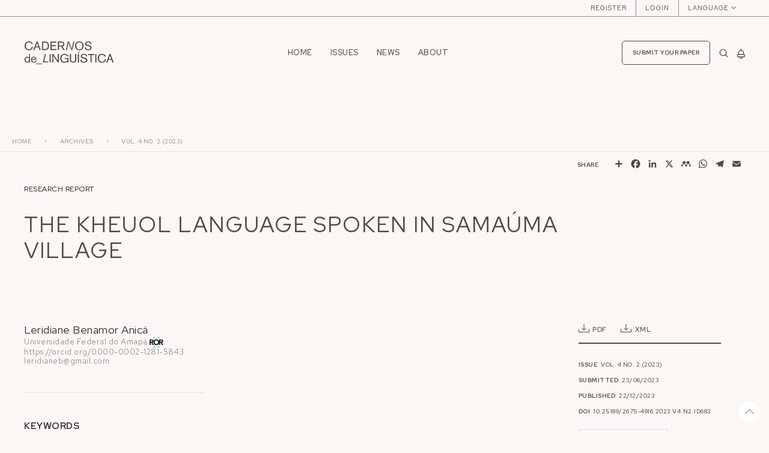

--- FILE ---
content_type: text/html; charset=utf-8
request_url: https://cadernos.abralin.org/index.php/cadernos/article/view/683
body_size: 23319
content:













<!DOCTYPE html>
<html lang="en-US" xml:lang="en-US">
<head>
	<meta charset="utf-8">
	<meta name="viewport" content="width=device-width, initial-scale=1.0">
	<title>
		The Kheuol Language Spoken in Samaúma Village
							| Cadernos de Linguística
			</title>

	
<meta name="generator" content="Open Journal Systems 3.3.0.20">
<!-- Google tag (gtag.js) -->
<script async src="https://www.googletagmanager.com/gtag/js?id=G-B6NNJ3TFQ2"></script>
<script>
  window.dataLayer = window.dataLayer || [];
  function gtag(){dataLayer.push(arguments);}
  gtag('js', new Date());

  gtag('config', 'G-B6NNJ3TFQ2');
</script>
<link rel="schema.DC" href="http://purl.org/dc/elements/1.1/" />
<meta name="DC.Creator.PersonalName" content="Leridiane Benamor Anicá"/>
<meta name="DC.Date.created" scheme="ISO8601" content="2023-12-22"/>
<meta name="DC.Date.dateSubmitted" scheme="ISO8601" content="2023-06-23"/>
<meta name="DC.Date.issued" scheme="ISO8601" content="2023-12-22"/>
<meta name="DC.Date.modified" scheme="ISO8601" content="2025-03-18"/>
<meta name="DC.Description" xml:lang="en" content="The Galibi-Marworno people speak the Kheuól indigenous language, a French-based creole language (Santos &amp;amp; Silva, G. 2020; Silva, G. 2021) and Portuguese as a second language. They inhabit the Uaçá and Juminã Indigenous Lands, located in the Municipality of Oiapoque, in the extreme north of the State of Amapá, Brazil. This work brings the results of the research carried out in my final course work (TCC), developed in 2019, in which I carried out a Sociolinguistic Diagnosis in the Samaúma village. In this village, we find speakers of Kheuól Galibi-Marworno, Kheuól Karipuna and Portuguese, each language being used in different spaces and at different levels of use. The research was carried out through printed questionnaires, applied to 49 residents of the village. I used the script proposed in the guide of the National Inventory of Linguistic Diversity - INDL (2016) with some adaptations for our reality. I tried to identify the situation of the Kheuol Galibi-Marworno language, its vitality, the degree of Kheuol/Portuguese bilingualism (Silva, 2016) of the villagers, the spaces in which these languages are used, interethnic marriages; and mastery of writing in the indigenous language and in Portuguese. We observed that the Portuguese entered the village through different routes: through marriages with non-indigenous people or with people of other ethnic groups; through contact with health officials, education - in meetings to discuss community interests; through the services of the evangelical church."/>
<meta name="DC.Description" xml:lang="pt" content="O povo Galibi-Marworno é falante da língua indígena kheuól, uma língua de origem crioula de base francesa (Santos &amp;amp; Silva, G. 2020; Silva, G. 2021) e do Português como segunda língua. Habitam as Terras Indígenas Uaçá e Juminã, que ficam no Município de Oiapoque, no extremo norte do Estado do Amapá, Brasil. Este trabalho traz os resultados da pesquisa realizada em meu trabalho de final de curso (TCC), desenvolvido em 2019, no qual realizei um Diagnóstico Sociolinguística na aldeia Samaúma. Nesta aldeia, encontramos falantes de Kheuól Galibi-Marworno, Kheuól Karipuna e Português, cada língua sendo utilizada em diferentes espaços e em diferentes níveis de uso. A pesquisa foi realizada através de questionários impressos, aplicados a 49 moradores da aldeia. Utilizei o roteiro proposto no guia do Inventário Nacional da Diversidade Linguística – INDL (2016) com algumas adaptações para a nossa realidade. Busquei identificar a situação da língua kheuól Galibi-Marworno, a sua vitalidade, o grau de bilinguismo kheuól/português (Silva, 2016) dos moradores da aldeia, os espaços em que essas línguas são utilizadas, os casamentos interétnicos; e o domínio da escrita em língua indígena e em língua portuguesa. Observamos que o português adentra a aldeia por diferentes vias: através de casamentos com não indígenas ou com pessoas de outras etnias; através do contato com funcionários da saúde, da educação - nas reuniões para discutir os interesses da comunidade; através dos cultos da igreja evangélica."/>
<meta name="DC.Format" scheme="IMT" content="application/pdf"/>
<meta name="DC.Format" scheme="IMT" content="text/xml"/>
<meta name="DC.Identifier" content="683"/>
<meta name="DC.Identifier.pageNumber" content="e683"/>
<meta name="DC.Identifier.DOI" content="10.25189/2675-4916.2023.v4.n2.id683"/>
<meta name="DC.Identifier.URI" content="https://cadernos.abralin.org/index.php/cadernos/article/view/683"/>
<meta name="DC.Language" scheme="ISO639-1" content="pt"/>
<meta name="DC.Rights" content="Copyright (c) 2023 "/>
<meta name="DC.Rights" content="https://creativecommons.org/licenses/by/4.0"/>
<meta name="DC.Source" content="Cadernos de Linguística"/>
<meta name="DC.Source.ISSN" content="2675-4916"/>
<meta name="DC.Source.Issue" content="2"/>
<meta name="DC.Source.Volume" content="4"/>
<meta name="DC.Source.URI" content="https://cadernos.abralin.org/index.php/cadernos"/>
<meta name="DC.Subject" xml:lang="en" content="Galibi-Marworno"/>
<meta name="DC.Subject" xml:lang="en" content="Língua Kheuól"/>
<meta name="DC.Subject" xml:lang="en" content="Indigenous Languages"/>
<meta name="DC.Title" content="The Kheuol Language Spoken in Samaúma Village"/>
<meta name="DC.Title.Alternative" xml:lang="en" content="The Kheuol Language Spoken in Samaúma Village"/>
<meta name="DC.Type" content="Text.Serial.Journal"/>
<meta name="DC.Type.articleType" content="Research Report"/>
<meta name="gs_meta_revision" content="1.1"/>
<meta name="citation_journal_title" content="Cadernos de Linguística"/>
<meta name="citation_journal_abbrev" content="Cad. Linguíst."/>
<meta name="citation_issn" content="2675-4916"/> 
<meta name="citation_author" content="Leridiane Benamor Anicá"/>
<meta name="citation_author_institution" content="Universidade Federal do Amapá "/>
<meta name="citation_title" content="A língua Kheuól falada na aldeia Samaúma"/>
<meta name="citation_language" content="pt"/>
<meta name="citation_date" content="2023/12/22"/>
<meta name="citation_volume" content="4"/>
<meta name="citation_issue" content="2"/>
<meta name="citation_firstpage" content="e683"/>
<meta name="citation_lastpage" content="e683"/>
<meta name="citation_doi" content="10.25189/2675-4916.2023.v4.n2.id683"/>
<meta name="citation_abstract_html_url" content="https://cadernos.abralin.org/index.php/cadernos/article/view/683"/>
<meta name="citation_keywords" xml:lang="en" content="Galibi-Marworno"/>
<meta name="citation_keywords" xml:lang="en" content="Língua Kheuól"/>
<meta name="citation_keywords" xml:lang="en" content="Indigenous Languages"/>
<meta name="citation_pdf_url" content="https://cadernos.abralin.org/index.php/cadernos/article/download/683/842"/>
	<link rel="stylesheet" href="//fonts.googleapis.com/css2?family=Red+Hat+Text&display=swap" type="text/css" /><link rel="stylesheet" href="//fonts.googleapis.com/css2?family=Red+Hat+Display:wght@400;500;700&display=swap" type="text/css" /><link rel="stylesheet" href="//fonts.googleapis.com/css2?family=Playfair+Display:wght@700;800;900&display=swap" type="text/css" /><link rel="stylesheet" href="https://cadernos.abralin.org/index.php/cadernos/$$$call$$$/page/page/css?name=index" type="text/css" /><link rel="stylesheet" href="https://cadernos.abralin.org/plugins/generic/mostViewed/css/mostViewed.css?v=3.3.0.20" type="text/css" />

	<link rel="icon" href="https://cadernos.abralin.org/plugins/themes/gdCadlinUk/templates/images/favicon.png">
	<meta property="og:image" content="https://cadernos.abralin.org/plugins/themes/gdCadlinUk/templates/images/image-share-2025.png"/>

		<script type="text/javascript">
		function resizeIframe(obj) {
			obj.style.height = obj.contentWindow.document.documentElement.scrollHeight + 'px';
		}
	</script>


</head>
	
<body dir="ltr"
class="pg-article" id="toTop">

		
		<script type="text/javascript" src="//s7.addthis.com/js/300/addthis_widget.js#pubid=ra-5ece5e9674e402ae"></script>
	


	<!-- header -->
	<header uk-sticky="start: 200; end: !.pg-; animation: uk-animation-slide-top">
				<div class="uk-container-expand uk-visible@m" id="aux-nav">
			<div class="uk-container uk-container-large">
				<nav class="" uk-navbar>
					<div class="uk-navbar-right">
						<!-- user menu -->
						<ul class="uk-navbar-nav uk-iconnav uk-flex-middle">
																					<li>
				<a href="https://cadernos.abralin.org/index.php/cadernos/user/register">
					Register
				</a>
							</li>
														<li>
				<a href="https://cadernos.abralin.org/index.php/cadernos/login">
					Login
				</a>
							</li>
									
							<li>
    <button class="uk-button uk-button-link languageSwitcher" type="button">
		<span class="uk-visible@m">Language</span>
		<img src="https://cadernos.abralin.org/plugins/themes/gdCadlinUk/templates/images/ico-chevron.svg" width="16" />
	</button>

    <div uk-dropdown="" class="uk-navbar-dropdown">
		<ul class="uk-nav uk-navbar-dropdown-nav">
								<li>
						<a href="https://cadernos.abralin.org/index.php/cadernos/user/setLocale/en_US?source=%2Findex.php%2Fcadernos%2Farticle%2Fview%2F683">
						English
						</a>
					</li>
								<li>
						<a href="https://cadernos.abralin.org/index.php/cadernos/user/setLocale/pt_BR?source=%2Findex.php%2Fcadernos%2Farticle%2Fview%2F683">
						Português (Brasil)
						</a>
					</li>
					</ul>
	</div>

</li>
						</ul>
					</div>	
				</nav>
			</div>
		</div>
		
				<div class="uk-container-expand" id="main-nav">
			<div class="uk-container uk-container-large uk-flex uk-flex-middle uk-padding">
										<button class="uk-button offcanvas uk-padding-small uk-hidden@m" type="button" uk-toggle="target: #offcanvas-nav-primary"><img src="https://cadernos.abralin.org/plugins/themes/gdCadlinUk/templates/images/ico-menu.svg" width="35" /></button>
					
					<!-- offcanvas -->
					<div id="offcanvas-nav-primary" uk-offcanvas="overlay: true; flip: true; mode: slide">
						    <div class="uk-offcanvas-bar uk-flex uk-flex-column" uk-height-viewport>
        <button class="uk-offcanvas-close" type="button" uk-close></button>
        
        <div class="uk-flex-1">
            <ul class="uk-nav">
                														<li>
				<a href="https://cadernos.abralin.org/index.php/cadernos/issue/archive">
					Issues
				</a>
							</li>
														<li>
				<a href="https://cadernos.abralin.org/index.php/cadernos/announcement">
					News
				</a>
							</li>
																					<li>
				<a href="https://cadernos.abralin.org/index.php/cadernos/about">
					About
				</a>
									<div class="uk-navbar-dropdown uk-navbar-dropdown-bottom-left">
						<ul class="uk-nav uk-navbar-dropdown-nav">
													<li>
															<a href="https://cadernos.abralin.org/index.php/cadernos/about">
									About the Journal
								</a>
														</li>
													<li>
															<a href="https://cadernos.abralin.org/index.php/cadernos/about/submissions">
									Submissions
								</a>
														</li>
													<li>
															<a href="https://cadernos.abralin.org/index.php/cadernos/about/editorialTeam">
									Editorial Team
								</a>
														</li>
													<li>
															<a href="https://cadernos.abralin.org/index.php/cadernos/about/privacy">
									Privacy Statement
								</a>
														</li>
													<li>
															<a href="https://cadernos.abralin.org/index.php/cadernos/about/contact">
									Contact
								</a>
														</li>
												</ul>
					</div>
							</li>
		
                														<li>
				<a href="https://cadernos.abralin.org/index.php/cadernos/user/register">
					Register
				</a>
							</li>
														<li>
				<a href="https://cadernos.abralin.org/index.php/cadernos/login">
					Login
				</a>
							</li>
									
            </ul>
        </div>
        <div class="uk-flex uk-flex-between uk-flex-bottom">
            <div>
                <ul class="uk-iconnav">
                    		<li><a href="http://www.twitter.com/CadernosL" target="_blank"><span uk-icon="icon: twitter; ratio: 1"></span></a></li>
			<li><a href="https://c.im/@cadlin" target="_blank" tooltip="Mastodon" class="svg-image"><svg width="18" height="18" viewBox="0 0 18 18" fill="none" xmlns="http://www.w3.org/2000/svg">
<g clip-path="url(#clip0_98_4004)">
<path fill-rule="evenodd" clip-rule="evenodd" d="M12.1164 13.7195C14.3999 13.4502 16.3882 12.0606 16.6381 10.7908C17.0318 8.79063 16.9993 5.90969 16.9993 5.90969C16.9993 2.00494 14.4091 0.860395 14.4091 0.860395C13.103 0.267952 10.8603 0.0188139 8.53035 0H8.47311C6.14313 0.0188139 3.90191 0.267952 2.59577 0.860395C2.59577 0.860395 0.00538834 2.00494 0.00538834 5.90969C0.00538834 6.14641 0.00414953 6.39539 0.0028599 6.65459C-0.000721693 7.37444 -0.00469533 8.17309 0.0163858 9.0067C0.110453 12.8253 0.725228 16.5888 4.29998 17.5233C5.94822 17.9541 7.36335 18.0443 8.50305 17.9825C10.5699 17.8693 11.7301 17.254 11.7301 17.254L11.662 15.7729C11.662 15.7729 10.185 16.2329 8.52623 16.1768C6.8828 16.1212 5.14786 16.0018 4.88206 14.009C4.85751 13.8339 4.84523 13.6467 4.84523 13.4502C4.84523 13.4502 6.45852 13.8396 8.50305 13.9322C9.75323 13.9888 10.9256 13.8598 12.1164 13.7195ZM13.9439 10.9404V6.21238C13.9439 5.24609 13.6948 4.47821 13.1945 3.91011C12.6784 3.34201 12.0027 3.05078 11.1639 3.05078C10.1933 3.05078 9.45837 3.4192 8.97252 4.15614L8.50002 4.93828L8.02762 4.15614C7.54167 3.4192 6.80671 3.05078 5.83619 3.05078C4.99734 3.05078 4.32159 3.34201 3.80559 3.91011C3.30521 4.47821 3.0561 5.24609 3.0561 6.21238V10.9404H4.95266V6.35135C4.95266 5.38399 5.36477 4.89299 6.18909 4.89299C7.1005 4.89299 7.55738 5.47544 7.55738 6.62716V9.13901H9.44275V6.62716C9.44275 5.47544 9.89954 4.89299 10.8109 4.89299C11.6353 4.89299 12.0474 5.38399 12.0474 6.35135V10.9404H13.9439Z" fill="#504B41"/>
</g>
<defs>
<clipPath id="clip0_98_4004">
<rect width="18" height="18" fill="white"/>
</clipPath>
</defs>
</svg>
</a></li>
			<li><a href="http://www.facebook.com/CadernosL" target="_blank" tooltip="Facebook"><span uk-icon="icon: facebook; ratio: 1"></span></a></li>
			<li><a href="http://www.instagram.com/cadernosl" target="_blank" tooltip="Instagram"><span uk-icon="icon: instagram; ratio: 1"></span></a></li>
		                </ul>
            </div>
            <div>
                <svg xmlns="http://www.w3.org/2000/svg" width="111" height="19" viewBox="0 0 111 19" fill="#504b41">
                    <path fill-rule="evenodd" clip-rule="evenodd" d="M0 11.8197L3.3 0.179688H6.01L9.29 11.8297H6.7L6.23 9.98969H2.91L2.46 11.8297H0V11.8197ZM3.46 7.79969H5.7L4.57 3.29969L3.46 7.79969ZM11.1399 0.179688H15.4999C17.6199 0.179688 19.1099 1.39969 19.1099 3.25969C19.1099 4.51969 18.5399 5.36969 17.4899 5.80969V5.82969C18.7099 6.26969 19.3799 7.22969 19.3799 8.57969C19.3799 10.5797 17.8899 11.8197 15.7699 11.8197H11.1299V0.179688H11.1399ZM13.6399 2.24969V4.85969H15.1499C15.9999 4.85969 16.5399 4.39969 16.5399 3.52969C16.5399 2.65969 15.9999 2.24969 15.1499 2.24969H13.6399ZM13.6399 6.96969V9.74969H15.3199C16.2799 9.74969 16.7999 9.21969 16.7999 8.34969C16.7999 7.52969 16.2399 6.96969 15.3199 6.96969H13.6399ZM25.4299 7.68969L26.9199 11.8197L26.9299 11.8297H29.6899L27.8999 7.09969C28.9399 6.45969 29.5799 5.33969 29.5799 3.86969C29.5799 1.64969 27.9099 0.179688 25.6399 0.179688H21.4199V11.8197H23.9399V7.68969H25.4299ZM23.9299 5.42969V2.41969H25.3499C26.3699 2.41969 26.9999 2.96969 26.9999 3.90969C26.9999 4.84969 26.3699 5.42969 25.3499 5.42969H23.9299ZM31.24 11.8197L34.54 0.179688H37.25L40.53 11.8297H37.94L37.47 9.98969H34.15L33.7 11.8297H31.23L31.24 11.8197ZM34.7 7.79969H36.94L35.81 3.29969L34.7 7.79969ZM49.1499 9.51969H44.8999V0.179688H42.3799V11.8197H49.1499V9.51969ZM53.52 11.8197H51V0.179688H53.52V11.8197ZM61.95 11.8197H64V0.179688H61.71V6.64969L58.15 0.179688H56V11.8197H58.29V5.16969L61.95 11.8197Z" fill="#504b41"/>
                </svg>
            </div>
        </div>
        
    </div>
					</div>

															<div class="logo uk-visible@m">
						<a href="						https://cadernos.abralin.org/index.php/cadernos/index
					"><img src="https://cadernos.abralin.org/plugins/themes/gdCadlinUk/templates/images/logo-cadlin.svg" alt="Cadernos de Linguística" /></a>
					</div>
					<div class="logo uk-hidden@m uk-flex-1">
						<a href="						https://cadernos.abralin.org/index.php/cadernos/index
					"><img src="https://cadernos.abralin.org/plugins/themes/gdCadlinUk/templates/images/logo-cadlin.svg" alt="Cadernos de Linguística" /></a>
					</div>

					<nav class="uk-flex-1 uk-visible@m" uk-navbar>
						<div class="uk-width-1-1 uk-flex uk-flex-center uk-visible@m">
							<!-- main nav -->
							<ul class="uk-navbar-nav" id="main-navbar">
								<li><a href="						https://cadernos.abralin.org/index.php/cadernos/index
					">Home</a></li>
																						<li>
				<a href="https://cadernos.abralin.org/index.php/cadernos/issue/archive">
					Issues
				</a>
							</li>
														<li>
				<a href="https://cadernos.abralin.org/index.php/cadernos/announcement">
					News
				</a>
							</li>
																					<li>
				<a href="https://cadernos.abralin.org/index.php/cadernos/about">
					About
				</a>
									<div class="uk-navbar-dropdown uk-navbar-dropdown-bottom-left">
						<ul class="uk-nav uk-navbar-dropdown-nav">
													<li>
															<a href="https://cadernos.abralin.org/index.php/cadernos/about">
									About the Journal
								</a>
														</li>
													<li>
															<a href="https://cadernos.abralin.org/index.php/cadernos/about/submissions">
									Submissions
								</a>
														</li>
													<li>
															<a href="https://cadernos.abralin.org/index.php/cadernos/about/editorialTeam">
									Editorial Team
								</a>
														</li>
													<li>
															<a href="https://cadernos.abralin.org/index.php/cadernos/about/privacy">
									Privacy Statement
								</a>
														</li>
													<li>
															<a href="https://cadernos.abralin.org/index.php/cadernos/about/contact">
									Contact
								</a>
														</li>
												</ul>
					</div>
							</li>
		
							</ul>
						</div>
					</nav>

					<div class="uk-flex uk-flex-middle">
						<div class="uk-visible@m">
							<a href="https://cadernos.abralin.org/index.php/cadernos/about/submissions" class="uk-button uk-button-default">Submit your paper</a>
						</div>
						<div>
														<a class="uk-navbar-toggle" href="	https://cadernos.abralin.org/index.php/cadernos/search
"><img src="https://cadernos.abralin.org/plugins/themes/gdCadlinUk/templates/images/ico-search.svg" width="15" /></a>
						</div>
						<div>
							<a href="	https://cadernos.abralin.org/index.php/cadernos/submissions
" class="no-decoration-hover">
								<img src="https://cadernos.abralin.org/plugins/themes/gdCadlinUk/templates/images/ico-notify.svg"
																 uk-tooltip="title: No notifications"
																 width="13" />
															</a>
						</div>
					</div>

				</div>
			</div>
		</div>
	</header>
	<!-- //header -->

<!-- page wrapper -->
<section class="uk-container-expand uk-flex-1" id="pageWrapper">
<div class="uk-container uk-container-large text-style3" id="breadcrumbsWrapper">
	<nav class="" role="navigation" aria-label="You are here:">
	<ul class="uk-breadcrumb uk-margin-remove" role="navigation" aria-label="You are here:">
		<li class="uk-margin-remove"><a href="https://cadernos.abralin.org/index.php/cadernos/index">Home</a></li>
		<li class="uk-margin-remove"><a href="https://cadernos.abralin.org/index.php/cadernos/issue/archive">Archives</a></li>
					<li class="uk-margin-remove uk-hidden@m"><a href="https://cadernos.abralin.org/index.php/cadernos/issue/view/16">Vol. 4 No. 2 (2023)</a></li>
			<li class="uk-margin-remove uk-visible@m"><a href="https://cadernos.abralin.org/index.php/cadernos/issue/view/16">Vol. 4 No. 2 (2023)</a></li>
			</ul>
</nav></div>

<div class="uk-container uk-container-large uk-margin-large-bottom" id="articlePage">
	<div class="">
		<div class="uk-flex uk-flex-middle uk-flex-right" id="shareButtons">
			<div class="text-style2 uk-margin-right">Share</div>
								<!-- AddToAny BEGIN -->
<div class="a2a_kit a2a_kit_size_32 a2a_default_style cadlin_style">
<a class="a2a_dd" href="https://www.addtoany.com/share"></a>
<a class="a2a_button_facebook"></a>
<a class="a2a_button_linkedin"></a>
<a class="a2a_button_x"></a>
<a class="a2a_button_mendeley"></a>
<a class="a2a_button_whatsapp"></a>
<a class="a2a_button_telegram"></a>
<a class="a2a_button_email"></a>
</div>
<script>
var a2a_config = a2a_config || {};
a2a_config.onclick = 1;
</script>
<script async src="https://static.addtoany.com/menu/page.js"></script>
<!-- AddToAny END -->						</div>
		
<div class="uk-width-1-1@s uk-width-3-4@m">
	<h3 class="text-style1 uk-margin-remove">
		Research Report
	</h3>
	<h1 class="title2">
		The Kheuol Language Spoken in Samaúma Village
	</h1>
</div>

<div class="uk-grid-large" uk-grid>
	<div class="uk-width-1-1@s uk-width-3-4@m">
		<div class="uk-margin-large-right">
			
						<dl class="uk-description-list" id="authorDescriptionList">
										<dt class="article-details-author-name uk-margin-remove-top">
							<h3 class="title4 uk-margin-remove">
								Leridiane Benamor Anicá
							</h3>
															<p class="uk-margin-remove uk-text-muted text-default-small">Universidade Federal do Amapá 
																	<a href="https://ror.org/031va9m79"><?xml version="1.0" encoding="UTF-8" standalone="no"?>
<!-- Generator: Adobe Illustrator 23.0.1, SVG Export Plug-In . SVG Version: 6.00 Build 0)  -->

<svg
   xmlns:i="&amp;ns_ai;"
   xmlns:dc="http://purl.org/dc/elements/1.1/"
   xmlns:cc="http://creativecommons.org/ns#"
   xmlns:rdf="http://www.w3.org/1999/02/22-rdf-syntax-ns#"
   xmlns:svg="http://www.w3.org/2000/svg"
   xmlns="http://www.w3.org/2000/svg"
   xmlns:sodipodi="http://sodipodi.sourceforge.net/DTD/sodipodi-0.dtd"
   xmlns:inkscape="http://www.inkscape.org/namespaces/inkscape"
   version="1.1"
   id="Layer_1"
   x="0px"
   y="0px"
   viewBox="0 0 23.4225 16.696501"
   xml:space="preserve"
   sodipodi:docname="rorId.svg"
   inkscape:version="0.92.5 (2060ec1f9f, 2020-04-08)"
   width="23.422501"
   height="16.696501"><metadata
   id="metadata93"><rdf:RDF><cc:Work
       rdf:about=""><dc:format>image/svg+xml</dc:format><dc:type
         rdf:resource="http://purl.org/dc/dcmitype/StillImage" /></cc:Work></rdf:RDF></metadata><defs
   id="defs91" /><sodipodi:namedview
   pagecolor="#ffffff"
   bordercolor="#666666"
   borderopacity="1"
   objecttolerance="10"
   gridtolerance="10"
   guidetolerance="10"
   inkscape:pageopacity="0"
   inkscape:pageshadow="2"
   inkscape:window-width="1880"
   inkscape:window-height="1016"
   id="namedview89"
   showgrid="true"
   showguides="false"
   inkscape:zoom="1"
   inkscape:cx="-177.76975"
   inkscape:cy="13.962506"
   inkscape:window-x="40"
   inkscape:window-y="27"
   inkscape:window-maximized="1"
   inkscape:current-layer="Layer_1" />
<switch
   id="switch86"
   transform="matrix(0.15,0,0,0.15,-0.7305,-0.624)">
	<foreignObject
   requiredExtensions="http://ns.adobe.com/AdobeIllustrator/10.0/"
   x="0"
   y="0"
   width="1"
   height="1">

	</foreignObject>
	<g
   i:extraneous="self"
   id="g84">
		<polygon
   class="strorId0"
   points="68.65,4.16 56.52,22.74 44.38,4.16 "
   id="polygon72"
   style="fill:#53baa1" />
		<polygon
   class="strorId0"
   points="119.41,4.16 107.28,22.74 95.14,4.16 "
   id="polygon74"
   style="fill:#53baa1" />
		<polygon
   class="strorId0"
   points="44.38,115.47 56.52,96.88 68.65,115.47 "
   id="polygon76"
   style="fill:#53baa1" />
		<polygon
   class="strorId0"
   points="95.14,115.47 107.28,96.88 119.41,115.47 "
   id="polygon78"
   style="fill:#53baa1" />
		<g
   id="g82">
			<path
   class="st1"
   d="m 145.53,63.71 c 4.3,-0.8 7.57,-2.71 9.8,-5.72 2.24,-3.01 3.35,-6.67 3.35,-10.96 0,-3.56 -0.62,-6.52 -1.85,-8.9 -1.23,-2.38 -2.9,-4.27 -4.99,-5.68 -2.09,-1.4 -4.53,-2.41 -7.31,-3.01 -2.78,-0.6 -5.72,-0.9 -8.81,-0.9 h -23.56 v 18.83 c -0.19,-0.55 -0.39,-1.09 -0.61,-1.63 -1.63,-3.95 -3.91,-7.32 -6.84,-10.1 -2.93,-2.78 -6.39,-4.92 -10.41,-6.41 -4.01,-1.49 -8.4,-2.24 -13.16,-2.24 -4.76,0 -9.14,0.75 -13.16,2.24 -4.01,1.49 -7.48,3.63 -10.41,6.41 -2.62,2.49 -4.72,5.46 -6.3,8.9 -0.23,-2.47 -0.81,-4.61 -1.74,-6.41 -1.23,-2.38 -2.9,-4.27 -4.99,-5.68 -2.09,-1.4 -4.53,-2.41 -7.31,-3.01 -2.78,-0.6 -5.72,-0.9 -8.81,-0.9 H 4.87 V 89.42 H 18.28 V 65.08 H 24.9 L 37.63,89.42 H 53.71 L 38.24,63.71 c 4.3,-0.8 7.57,-2.71 9.8,-5.72 0.1,-0.14 0.19,-0.29 0.29,-0.43 -0.02,0.47 -0.03,0.94 -0.03,1.42 0,4.87 0.82,9.29 2.45,13.24 1.63,3.95 3.91,7.32 6.84,10.1 2.92,2.78 6.39,4.92 10.41,6.41 4.01,1.49 8.4,2.24 13.16,2.24 4.76,0 9.14,-0.75 13.16,-2.24 4.01,-1.49 7.48,-3.63 10.41,-6.41 2.92,-2.78 5.2,-6.15 6.84,-10.1 0.22,-0.53 0.42,-1.08 0.61,-1.63 v 18.83 h 13.41 V 65.08 h 6.62 l 12.73,24.34 h 16.08 z M 36.39,50.81 c -0.72,0.92 -1.62,1.59 -2.71,2.02 -1.09,0.43 -2.31,0.69 -3.65,0.77 -1.35,0.09 -2.62,0.13 -3.83,0.13 H 18.29 V 39.89 h 8.77 c 1.2,0 2.44,0.09 3.7,0.26 1.26,0.17 2.38,0.5 3.35,0.99 0.97,0.49 1.78,1.19 2.41,2.11 0.63,0.92 0.95,2.15 0.95,3.7 0,1.65 -0.36,2.94 -1.08,3.86 z m 62.35,16.04 c -0.89,2.38 -2.16,4.44 -3.83,6.19 -1.66,1.75 -3.65,3.11 -5.98,4.09 -2.32,0.98 -4.92,1.46 -7.78,1.46 -2.87,0 -5.46,-0.49 -7.78,-1.46 -2.32,-0.97 -4.31,-2.34 -5.98,-4.09 -1.66,-1.75 -2.94,-3.81 -3.83,-6.19 -0.89,-2.38 -1.33,-5 -1.33,-7.87 0,-2.81 0.44,-5.42 1.33,-7.83 0.89,-2.41 2.16,-4.48 3.83,-6.23 1.66,-1.75 3.65,-3.11 5.98,-4.09 2.32,-0.97 4.91,-1.46 7.78,-1.46 2.87,0 5.46,0.49 7.78,1.46 2.32,0.97 4.31,2.34 5.98,4.09 1.66,1.75 2.94,3.83 3.83,6.23 0.89,2.41 1.33,5.02 1.33,7.83 0,2.87 -0.44,5.49 -1.33,7.87 z m 44.94,-16.04 c -0.72,0.92 -1.62,1.59 -2.71,2.02 -1.09,0.43 -2.31,0.69 -3.65,0.77 -1.35,0.09 -2.62,0.13 -3.83,0.13 h -7.91 V 39.89 h 8.77 c 1.2,0 2.44,0.09 3.7,0.26 1.26,0.17 2.38,0.5 3.35,0.99 0.97,0.49 1.78,1.19 2.41,2.11 0.63,0.92 0.95,2.15 0.95,3.7 0,1.65 -0.36,2.94 -1.08,3.86 z"
   id="path80"
   inkscape:connector-curvature="0"
   style="fill:#202826" />
		</g>
	</g>
</switch>
</svg>
</a>
																</p>
																						<p class="uk-margin-remove uk-text-muted text-default-small">
									<a href="https://orcid.org/0000-0002-1281-5843" target="_blank">https://orcid.org/0000-0002-1281-5843</a>
								</p>
																					<p class="uk-margin-remove uk-text-muted text-default-small">
								<a href="mailto:leridianeb@gmail.com">
									leridianeb@gmail.com
								</a>
							</p>
												</dt>
							</dl>

									<hr class="separador" />
				<div class="article-details-block article-details-keywords">
					<h3 class="subtitle7">
						Keywords
					</h3>
					<dl class="uk-description-list">
																					<dd><a href="../../search/search?query=Galibi-Marworno" value="Galibi-Marworno">Galibi-Marworno</a></dd>
																												<dd><a href="../../search/search?query=Língua Kheuól" value="Língua Kheuól">Língua Kheuól</a></dd>
																												<dd><a href="../../search/search?query=Indigenous Languages" value="Indigenous Languages">Indigenous Languages</a></dd>
																		</dl>
				</div>
			
									<hr class="separador" />
				<div class="article-details-block article-details-abstract">
					<h3 class="subtitle7">Abstract</h3>
					<p>The Galibi-Marworno people speak the Kheuól indigenous language, a French-based creole language (Santos &amp; Silva, G. 2020; Silva, G. 2021) and Portuguese as a second language. They inhabit the Uaçá and Juminã Indigenous Lands, located in the Municipality of Oiapoque, in the extreme north of the State of Amapá, Brazil. This work brings the results of the research carried out in my final course work (TCC), developed in 2019, in which I carried out a Sociolinguistic Diagnosis in the Samaúma village. In this village, we find speakers of Kheuól Galibi-Marworno, Kheuól Karipuna and Portuguese, each language being used in different spaces and at different levels of use. The research was carried out through printed questionnaires, applied to 49 residents of the village. I used the script proposed in the guide of the National Inventory of Linguistic Diversity - INDL (2016) with some adaptations for our reality. I tried to identify the situation of the Kheuol Galibi-Marworno language, its vitality, the degree of Kheuol/Portuguese bilingualism (Silva, 2016) of the villagers, the spaces in which these languages are used, interethnic marriages; and mastery of writing in the indigenous language and in Portuguese. We observed that the Portuguese entered the village through different routes: through marriages with non-indigenous people or with people of other ethnic groups; through contact with health officials, education - in meetings to discuss community interests; through the services of the evangelical church.</p>
				</div>
			
			<div class="jatsParser__article-fulltext" id="jatsParserFullText">
	
<h2 class="article-section-title">Resumo para não especialistas</h2>
<p>O povo Galibi-Marworno é falante da língua indígena Kheuól, uma língua de origem crioula de base francesa, que apresenta o Português como segunda língua. Habitam as Terras Indígenas Uaçá e Juminã, que ficam no Município de Oiapoque, no extremo norte do estado do Amapá. Esta pesquisa traz os resultados de um diagnóstico sociolinguístico que realizei na aldeia Samaúma, na qual podemos encontrar falantes de Kheuól Galibi-Marworno, Kheuól Karipuna e Português, cada língua sendo utilizada em diferentes espaços e em diferentes níveis de uso. A pesquisa foi realizada através de questionários impressos, aplicados a 49 moradores. Utilizei o roteiro proposto no guia do Inventário Nacional da Diversidade Linguística (INDL, 2016) adaptando para a nossa realidade. Busquei identificar a situação da língua Kheuól Galibi-Marworno, a sua vitalidade, o grau de bilinguismo Kheuól/Português dos moradores da aldeia, os espaços em que essas línguas são utilizadas, os casamentos interétnicos; e sua escrita na língua indígena e em língua portuguesa. Como resultados observamos que o português adentra a aldeia por diferentes vias: através de casamentos com não indígenas ou com pessoa de outras etnias; através do contato com funcionários da saúde e educação – nas reuniões para discutir os interesses da comunidade; através dos cultos da igreja evangélica.</p>
<h2 class="article-section-title">Introdução</h2>
<p>Este trabalho foi realizado em 2019 e trata-se de um diagnóstico sociolinguístico da aldeia Samaúma, do povo indígena Galibi-Marworno, por meio de uma pesquisa de campo, observação da língua em uso e participativa, já que foi desenvolvida em minha aldeia, o que me deu uma visão contextualizada da situação. É um trabalho etnográfico, utilizando o termo de acordo com Geertz (1989), que estabelece a etnografia como um trabalho constituído de observação, base teórica e experiência empírica, no qual os dados são coletados a partir das observações do grupo social em sua vida habitual. O povo Galibi-Marworno que habita na aldeia Samaúma fala a língua Kheuól de origem crioula, de base francesa, e a língua portuguesa como segunda língua, muitas vezes utilizada como língua de comunicação com os não indígenas. Os Galibi-Marworno habitam as terras indígenas Uaçá e Juminã, no município de Oiapoque, no Extremo Norte do estado do Amapá, Brasil, que faz fronteira com a Guiana Francesa. </p>
<p>Apresento o resultado da minha pesquisa de Trabalho de Conclusão de Curso (TCC), realizada na minha aldeia, Samaúma, localizada às margens da BR 156, no KM 83, estrada não asfaltada, ligando o município de Oiapoque à capital Macapá. Na comunidade, habitam moradores que falam Kheuól Galibi-Marworno, Kheuól Karipuna e Português, sendo cada língua utilizada em diferentes espaços e em diferentes níveis de uso, ou seja, dependendo do contexto da comunicação, como: casa, reuniões da comunidade, no culto da igreja, a feira da aldeia, casa da farinha, escola, mutirão, entre outros. </p>
<p>A minha pesquisa buscou identificar a situação linguística que envolve a língua Kheuól Galibi-Marworno, sua vitalidade, o grau de bilinguismo Kheuól/Português falado pelos moradores da aldeia. Identifico os espaços em que essas línguas são utilizadas, os casamentos interétnicos, o domínio do uso da escrita em língua indígena e em língua portuguesa. Utilizei a metodologia de aplicação de questionários impressos, aplicando-os à 49 moradores da aldeia. Parti do roteiro proposto no guia do Inventário Nacional da Diversidade Linguística (INDL, 2016), com algumas adaptações para a nossa realidade. </p>
<p>A partir dos questionários, ficou claro que o Português penetra facilmente na aldeia por diversas vias: através de casamentos com não indígenas ou com pessoas de outras etnias; do contato com funcionários do governo, da saúde e da educação nas reuniões para discutir da comunidade; por meio da igreja evangélica que chegou à comunidade com o intuito de fazer leituras e traduções de textos bíblicos. </p>
<h2 class="article-section-title">1. As três terras indígenas localizadas na região do município Oiapoque</h2>
<p>Na região do município do Oiapoque, moram povos indígenas que são distribuídos por terras indígenas, conforme afirma Maciel (2022, p. 21).</p>
<p> -</p>
<p>No município de Oiapoque do estado do Amapá extremo norte do Brasil, estão localizadas as três terras Indígenas que foram demarcadas e homologadas na década de 90, são as Terras Indígenas Uaçá, Juminã e Galibi, onde habitam quatros povos indígenas de diferentes etnias, são os povos Karipuna, Galibi Marworno, Palikur e Galibi de Oiapoque ou Galibi Kalinã. Esses quatros povos indígenas dessa região somam um número de aproximadamente quase 10 mil indígenas aldeados, que estão distribuídas em 57 comunidades indígenas que se encontram em diferentes áreas das terras indígenas demarcadas, como nas margens BR 156 que liga a cidade de Oiapoque à capital Macapá, outras ficam nas margens do Rio Oiapoque que faz fronteira com a Guiana francesa, Rio Uaçá, rio Urukauá e rio Curipi.</p>
<p> -</p>
<p>Podemos ver de outra forma, a partir do mapa abaixo, as localizações de cada Terra Indígena e as distribuições de aldeias dos quatro povos que habitam nessas regiões.</p>
<figure id="figure-panel-30b2422832ce040e2044e2a21deba163">
  <div class="figure">
    <img src="https://cadernos.abralin.org/index.php/cadernos/article/downloadFullTextAssoc/683/12796/11338"/>
  </div>
  <p class="caption">
    <span class="label">Figure 1.</span>
    <span class="title"><b>Figura 1. </b>Mapa das Terras Indígenas de Oiapoque.</span>
    <span class="notes"><b>Fonte: </b>https/www1.unicap.br/ojs/index.php/história/article/view/1535</span>
  </p>
</figure>
<p>Esses povos compartilham uma mesma região, vivem em harmonia a partir de uma rede de relações de casamentos interétnicos, relações comerciais e culturais, cada um com suas especificidades e regras locais. Eles desenvolvem o trabalho da agricultura e dependem da caça para seu sustento. As comunidades são administradas pelo cacique e seus conselhos, cujos membros também trabalham em parceria com professores e agentes de saúde indígena. </p>
<h2 class="article-section-title">2. Quem são os Galibi-Marworno?</h2>
<p>O Povo Galibi-Marworno é o resultado da mistura dos Galibi com os povos Aruã, Maraon que habitavam há muito tempo nessa região que hoje se chama estado do Amapá, precisamente nas terras indígenas Uaçá e Juminã. De acordo com (Silva <i>et al.</i>, 2017).</p>
<p>-</p>
<p>... este povo se formou a partir da mistura de várias etnias indígenas, principalmente Maraon, que são citados por viajantes da região do Oiapoque desde o século XVII, e os Aruã, oriundos da ilha de Marajó que migraram no século XVIII em fuga das perseguições e explorações dos portugueses. Estes grupos, assim como Itoutan, Galibi e outros, passaram pela experiência das missões jesuíticas no século XVIII, nas quais muitos foram catequizados, e pela exploração de comerciantes no século XIX As explorações, perseguições e escravização eram constantes nessa região, práticas que ficaram marcadas na memória deste povo que até hoje são contadas através das histórias dos mais velhos. (SILVA, D. SILVA, N., 2017, p. 16).</p>
<p> -</p>
<p>Os Galibi-Marworno estão distribuídos em 14 aldeias que ficam na região do rio Oiapoque, no rio Uaçá e BR 156, sendo assim: 10 aldeias estão localizadas às margens do rio Uaçá – aldeias Aruatu, Karibuen, Manau, Maji, Kaxiwahi, Paraiko, Tukuiuen, Flamã, Paramwaka, Kumarumã; Terra Indígena Juminã – aldeia Uaha é a única que fica na região do rio Oiapoque; e 04 aldeias na região da BR 156 – aldeias Tuluhi no km 23, Samaúma no km 83, Tukay no km 92, Anawerá no km 105. Segundo Anicá (2019, p. 8)</p>
<p> -</p>
<p>A maior aldeia dos Galibi-Marworno é a Kumarumã, onde está concentrado o maior número de habitantes desta etnia. O povo Galibi-Marworno é falante do Kheuól, uma língua de origem crioula de base francesa e o Português como segunda língua (ANICÁ, 2019, p.08). </p>
<p> -</p>
<p>O acesso às aldeias se dá de diferentes maneiras, podendo ser através de transporte fluvial e terrestre. Os povos que lá habitam dependem da floresta para cultivar seu próprio alimento, dependem da caça e da pesca, das frutas, da natureza e das árvores para construir casas, canoas, remos, objetos de uso e outros. Além disso, eles têm suas especificidades próprias, e lideranças para criar suas leis e normas para manter sua comunidade em ordem e unida. Cada aldeia tem seu modo de viver, seus costumes e crenças; todos dependem da natureza para viverem bem.</p>
<figure id="figure-panel-73dfe1b3a6a4f7b7bc01885e4a449b9e">
  <div class="figure">
    <img src="https://cadernos.abralin.org/index.php/cadernos/article/downloadFullTextAssoc/683/12796/11340"/>
  </div>
  <p class="caption">
    <span class="label">Figure 2.</span>
    <span class="title"><b>Figura 2. </b>Vista aérea da Aldeia Samaúma.</span>
    <span class="notes"><b>Foto: </b>Érica Galibi-Marworno.</span>
  </p>
</figure>
<p>A aldeia Samaúma localiza-se no km 83 da BR-156, que faz ligação do município de Oiapoque à capital Macapá, na Terra Indígena Uaçá. Há 27 anos, desde sua fundação, iniciou-se com apenas duas famílias, ao longo dos anos, foram chegando mais famílias, totalizando hoje 21 famílias e 103 moradores. Além do povo Galibi-Marworno, há o povo Palikur e Karipuna, resultados de casamentos interétnicos. São indígenas com suas especificidades, seu modo de vida próprio, cultura, costumes e dependem da floresta para fazer roças, cultivar alimentos, caçar e pescar. Eles dependem da farinha para consumo e para comercializar, uma forma de adquirir alimentos industrializados vendidos no município de Oiapoque. Como forma alternativa de renda, a população comercializa produtos extraídos da aldeia. Como a aldeia fica às margens da BR-156, criou-se uma pequena venda de produtos, na qual se pode encontrar: macaxeira, pimenta, farinha, frutas e entre outros. E nessa interação com a população não indígena, é necessário saber se comunicar em português para poder comercializar seus produtos.</p>
<figure id="figure-panel-b9d0aada0b09e80c13dec6a4ef41a1c8">
  <div class="figure">
    <img src="https://cadernos.abralin.org/index.php/cadernos/article/downloadFullTextAssoc/683/12796/11342"/>
  </div>
  <p class="caption">
    <span class="label">Figure 3.</span>
    <span class="title"><b>Figura 3. </b>Dentro da casa da Feira.</span>
    <span class="notes"><b>Fonte: </b>Leridiane Anicá.</span>
  </p>
</figure>
<h2 class="article-section-title">3. O desenvolvimento da minha pesquisa</h2>
<p>Este trabalho foi realizado por meio de uma pesquisa de campo, observação da língua em uso, e participação, já que foi desenvolvida em minha aldeia o que me deu uma visão contextualizada. Antes de iniciar meu trabalho, falei com o cacique Roberval, um líder respeitado pela comunidade. Apresentei minha pesquisa e pedi autorização para realizá-la junto à comunidade, tendo o total apoio de todos. Por ser uma comunidade pequena, selecionei apenas 49 pessoas para participar do questionário. </p>
<p>Nesse questionário, foi utilizado o roteiro do guia do Inventário Nacional da Diversidade Linguística (INDL, 2016), fizemos algumas adaptações para a realidade da comunidade. O questionário contém 30 perguntas. Visitei 10 casas, no período da manhã, tarde e noite, fazendo visita e conversando com os moradores para descontraí-los e não os deixar tímidos ou nevosos. Meu objetivo principal era identificar a vitalidade da língua Kheuól, dando-lhe o prestígio pelos falantes, caso todos utilizem a língua em todos os ambientes, em todas as situações de fala e entre todos os moradores. Para tanto, o conjunto de perguntas tinha o objetivo de verificar a vitalidade da língua Kheuól; o grau de bilinguismo Kheuól-Português e outras línguas; os casamentos interétnicos; e o domínio da escrita em língua indígena e língua portuguesa.</p>
<h2 class="article-section-title">4. Como as entrevistas foram realizadas</h2>
<p>Após a elaboração do questionário, realizei as entrevistas na aldeia no ano de 2019. Na aldeia moram 82 pessoas, mas somente 49 moradores se disponibilizaram a participar. Esses 49 moradores estão distribuídos em 10 casas, na faixa etária de 5 a 66 anos. Chegando na aldeia Samaúma, fui conversar com o cacique Roberval, líder respeitado pela comunidade. Apresentei minha pesquisa, pedi autorização para realizar a pesquisa junto à comunidade e tive o total apoio de todos. Expliquei sobre o tema e a importância desse estudo para nossa comunidade. Ele concordou e disse que podia fazer o meu trabalho sem problemas. Após a conversa com o cacique, passei por todas as casas para conversar com cada família e explicar-lhes o motivo da minha visita. Falei um pouco da importância de meu trabalho para a escola e para comunidade. Depois da explicação, iniciei a entrevista baseada em uma conversa com cada morador da aldeia. Antes de iniciar as entrevistas, fiz um mapeamento das casas que visitaria.</p>
<h2 class="article-section-title">5. Análise dos questionários</h2>
<p>Para este artigo, irei apresentar somente os gráficos que descrevem a situação da língua Kheuól na aldeia Samaúma. Para isso, apresento os gráficos sobre a população, as etnias que vivem na aldeia, a distribuição da população por idade, a língua que conversa com o esposo ou esposa, se já morou na cidade, a língua que fala com fluência; que língua usa ou quais línguas usa dentro de casa; quais línguas são faladas em casa, língua falada na reunião da aldeia e a língua na qual foi alfabetizado. Esta parte do trabalho se baseia na análise dos gráficos. Todavia, selecionei somente os gráficos que apresentam a real situação da língua na aldeia.</p>
<figure id="figure-panel-80d27ca945a247f5c4ac40a41a618995">
  <div class="figure">
    <img src="https://cadernos.abralin.org/index.php/cadernos/article/downloadFullTextAssoc/683/12796/11343"/>
  </div>
  <p class="caption">
    <span class="label">Figure 4.</span>
    <span class="title"><b>Gráfico 1. </b>População-etnia.</span>
    <span class="notes"><b>Fonte:</b> a autora.</span>
  </p>
</figure>
<p>O gráfico 01 está representando as etnias presentes na aldeia Samaúma. Aparecem duas etnias: Galibi-Marworno e Karipuna. No gráfico indica-se que há apenas 1 morador da etnia Karipuna, representando 2% do total. Hoje, na aldeia, existem 3 indígenas Karipuna e 4 não indígenas. Consegui aplicar o questionário apenas com um destes moradores Karipuna. Ele veio como professor há alguns anos. Era morador da aldeia Santa Isabel. Após casar-se com uma Galibi-Marworno, constituiu família e não voltou mais para sua aldeia. O gráfico também mostra que, dos 49 questionários aplicados, 48 são indígenas Galibi-Marworno, representando 98% do total. Os resultados mostram que, pelo fato de a aldeia ser fundada por famílias da etnia Galibi-Marworno vindas da aldeia Kumarumã, a etnia predominante ainda é a Galibi-Marworno. (ANICÁ, 2019).</p>
<figure id="figure-panel-d008c5e1fb71ba3334519eb3f4af3a86">
  <div class="figure">
    <img src="https://cadernos.abralin.org/index.php/cadernos/article/downloadFullTextAssoc/683/12796/11345"/>
  </div>
  <p class="caption">
    <span class="label">Figure 5.</span>
    <span class="title"><b>Gráfico 2. </b>A distribuição da população por idade.</span>
    <span class="notes"><b>Fonte:</b> a autora.</span>
  </p>
</figure>
<p>Eu utilizo como modelo para identificar as faixas etárias da população a tabela do guia INDL (p. 65):</p>
<figure id="figure-panel-0a5ee05990962f482a1a63a2963d6387">
  <div class="figure">
    <img src="https://cadernos.abralin.org/index.php/cadernos/article/downloadFullTextAssoc/683/12796/11347"/>
  </div>
  <p class="caption">
    <span class="label">Figure 6.</span>
    <span class="title">Tabela 1.</span>
    <span class="notes"/>
  </p>
</figure>
<p>No gráfico 02, dentre os 49 entrevistados, sobressai o número de jovens, que é de 19, correspondendo a 39% do total.</p>
<figure id="figure-panel-9bd003377be944d6dbb19bb594bfdb57">
  <div class="figure">
    <img src="https://cadernos.abralin.org/index.php/cadernos/article/downloadFullTextAssoc/683/12796/11351"/>
  </div>
  <p class="caption">
    <span class="label">Figure 7.</span>
    <span class="title"><b>Gráfico 3. </b>Língua que conversa com o esposo ou esposa.</span>
    <span class="notes"><b>Fonte:</b> a autora.</span>
  </p>
</figure>
<p>No grupo de entrevistados, há 23 casais, dos quais 20 casais se comunicam em língua Kheuól e os outros 3 casais falam na língua portuguesa. A situação linguísticas dos casais que falam português é a seguinte: i) um casal é formado por Karipuna e Galibi-Marworno, eles se comunicam nas duas línguas porque o esposo fala mais o português e fala pouco o Kheuól, mas entende bem; ii) o segundo casal são dois jovens que conversam em Kheuól e Português, pois a esposa tem pai não indígena e ela só fala português e entende um pouco de Kheuól; iii) o último casal só conversa em português pois o esposo é não indígena, entende um pouco Kheuól, mas não fala. De acordo com o gráfico, prevalece mais fortemente a comunicação em língua Kheuól.</p>
<figure id="figure-panel-41830c41b93ec4b5e0c193b4e8940615">
  <div class="figure">
    <img src="https://cadernos.abralin.org/index.php/cadernos/article/downloadFullTextAssoc/683/12796/11349"/>
  </div>
  <p class="caption">
    <span class="label">Figure 8.</span>
    <span class="title"><b>Gráfico 4. </b>Se já morou na cidade.</span>
    <span class="notes"><b>Fonte:</b> a autora.</span>
  </p>
</figure>
<p>A resposta para essa pergunta era Sim ou Não. Os que responderam (Sim) são 28 moradores que afirmam já ter morado na cidade de Oiapoque, passado meses ou anos, num percentual de 57% das pessoas, o que corresponde a mais da metade das pessoas entrevistadas. Isso é reflexo do grande número de jovens que saem da aldeia em busca de melhores estudos e trabalho. Já aqueles que responderam (Não) são 21 moradores, na faixa de adulto I e II, que já se casaram e constituíram famílias na aldeia, equivalendo ao percentual de 43% de pessoas.</p>
<figure id="figure-panel-98ae7d9ef580d16e7e07a1fe064a883f">
  <div class="figure">
    <img src="https://cadernos.abralin.org/index.php/cadernos/article/downloadFullTextAssoc/683/12796/11353"/>
  </div>
  <p class="caption">
    <span class="label">Figure 9.</span>
    <span class="title"><b>Gráfico 5. </b>Língua que fala com fluência.</span>
    <span class="notes"><b>Fonte:</b> a autora.</span>
  </p>
</figure>
<p>Não fiz teste para esta pergunta, as pessoas tiveram a liberdade de responder com consciência. A pergunta foi feita em português e, das 49 pessoas entrevistadas, 73%, ou seja, 36 pessoas, afirmaram que falam com fluência a língua Kheuól. Afirmaram também que falam fluentemente o português, 13 pessoas, num total de 27%. As pessoas que falam português com fluência são motivadas por diversos fatores, tais como: casamentos entre indígenas e não indígenas; o grande número de jovens que vão para cidade estudar, e nesse caso, acabam tendo que falar fluente o português. Ambos os grupos, aqueles que afirmaram que falam fluentemente o Kheuól disseram que também falam o português, e aqueles que afirmaram que falam somente português, entendem o Kheuól, mas falam pouco. É muito comum que as famílias se deslocarem para a cidade, no nosso caso, para Oiapoque, para que os filhos deem continuidade aos estudos ou mesmo arranjem emprego.</p>
<p>Nessa parte dos gráficos, podemos observar um cenário totalmente diferente dos anteriores; podemos observar a mudança nas respostas que os moradores deram.</p>
<figure id="figure-panel-742bad323b20c974d04aeb62723e5352">
  <div class="figure">
    <img src="https://cadernos.abralin.org/index.php/cadernos/article/downloadFullTextAssoc/683/12796/11354"/>
  </div>
  <p class="caption">
    <span class="label">Figure 10.</span>
    <span class="title"><b>Gráfico 6. </b>Que língua usa ou quais línguas usa dentro de casa.</span>
    <span class="notes"><b>Fonte:</b> a autora.</span>
  </p>
</figure>
<p>Dentre as línguas mais falada em casa, 32 falantes, correspondentes a 65%, afirmam que falam o Kheuól diariamente em casa, não tendo o costume de falar o português, apenas quando houver necessidade. O segundo grupo, aquele que fala somente português, conta com 9 falantes, equivalente a 19% das famílias, que entendem o Kheuól, mas falam pouco. Por fim, 16% ou 8 pessoas disseram que usam as duas línguas, Kheuól e português, no seu cotidiano dentro de casa.</p>
<figure id="figure-panel-7a89d7d87998bb52ee91cd5324fc9278">
  <div class="figure">
    <img src="https://cadernos.abralin.org/index.php/cadernos/article/downloadFullTextAssoc/683/12796/11357"/>
  </div>
  <p class="caption">
    <span class="label">Figure 11.</span>
    <span class="title"><b>Gráfico 7. </b>Quais línguas são faladas em casa.</span>
    <span class="notes"><b>Fonte:</b> a autora.</span>
  </p>
</figure>
<p>Nesta pergunta, há uma tentativa de descobrir quais são as línguas faladas em casa. O gráfico mostra uma situação preocupante, pois, 57%, dos entrevistados (28 pessoas) afirmam que ambas, o Kheuól e Português, são faladas em suas casas, o que representa mais da metade do grupo entrevistado. Os outros 41%, que equivale a 20 pessoas, afirmam que só falam o Kheuól em casa, e apenas 1 pessoa informara que só fala o português em casa, representando assim 2%. Esta situação reflete uma forma comum de família extensa nas casas Galibi-Marworno, onde até três famílias convivem juntas na mesma casa. Por exemplo, se um membro desta família não falar Kheuól, o português é usado como língua de comunicação e, por isso, os números do gráfico mostram a opção Kheuól e português como o maior número.</p>
<figure id="figure-panel-77824c9f3c9b2b45b0d88b6cd6578b45">
  <div class="figure">
    <img src="https://cadernos.abralin.org/index.php/cadernos/article/downloadFullTextAssoc/683/12796/11358"/>
  </div>
  <p class="caption">
    <span class="label">Figure 12.</span>
    <span class="title"><b>Gráfico 8. </b>Língua falada na reunião da aldeia.</span>
    <span class="notes"><b>Fonte:</b> a autora.</span>
  </p>
</figure>
<p>Nas reuniões da aldeia são discutidas as situações da educação, saúde e outros problemas da comunidade. Os assuntos muitas vezes são discutidos em Kheuól e português: 72%, 36 falantes, afirmaram que falam as duas línguas, pelo fato de sempre ter não indígena representando os órgãos públicos da saúde e educação. Somente 18%, 9 falantes, falam somente o Kheuól durante as reuniões. As crianças, que somam 10%, não participam das reuniões.</p>
<figure id="figure-panel-3c9de4ab54fadc1f8cbc25078c2119d2">
  <div class="figure">
    <img src="https://cadernos.abralin.org/index.php/cadernos/article/downloadFullTextAssoc/683/12796/11360"/>
  </div>
  <p class="caption">
    <span class="label">Figure 13.</span>
    <span class="title"><b>Gráfico 9. </b>A língua na qual foi alfabetizado.</span>
    <span class="notes"><b>Fonte:</b> a autora.</span>
  </p>
</figure>
<p>O resultado mostra que 90%, 44 pessoas, disseram que foram alfabetizadas em português, isso se deve ao fato que, antigamente, nas escolas indígenas, só tinham professores não indígenas, que davam aulas em português. Atualmente, na aldeia Samaúma, há professores indígenas e não indígenas, mas ainda há professores que dão aulas em português, o que é um dos grandes problemas que temos que resolver na nossa escola. Os 10%, 5 falantes, que disseram que foram alfabetizados nas duas línguas, são os que tiveram a oportunidade de estudar a disciplina língua materna em uma outra escola indígena onde a alfabetização é feita em língua Kheuól.</p>
<h2 class="article-section-title">6. Considerações finais</h2>
<p>Sou da etnia Galibi-Marworno, falo um pouco de Kheuól, entendendo mais do que falo, portanto, tive que fazer as entrevistas utilizando o português como língua de comunicação. Este trabalho é um resumo do meu trabalho de final de curso (TCC, ANICÁ, 2019), onde selecionei alguns gráficos para termos uma visualização dos resultados sobre a situação atual da nossa língua Kheuól falada na aldeia Samaúma. Os questionários transformados em gráficos evidenciam a situação de perda de espaço da língua Kheuól para a língua portuguesa. Após o resultado da pesquisa apresentei à comunidade e tivemos uma conversa sobre a realidade linguística do Kheuól. A princípio, as pessoas não entenderam muito bem o objetivo da apresentação dos gráficos; aos poucos, eu fui explicando para que pudéssemos a refletir sobre o assunto. </p>
<p>Diante do exposto, propus as seguintes medidas para tentarmos reverter o processo de desprestígio de nossa língua, e iniciarmos um projeto de manutenção e fortalecimento da língua kheuól dentro da escola, se expandindo para toda a comunidade de Samaúma: (i) a construção do Projeto Político Pedagógico (PPP) da nossa escola, juntamente com a comunidade. Somente assim vamos envolver a comunidade nas atividades da escola, construindo uma escola que represente os desejos da comunidade, que seja bilíngue e diferenciada, respeitando os princípios de escola indígena que foi defendida pelos nossos antepassados; (ii) os professores que atuarão na escola devem ser todos indígenas e falantes de Kheuól. O professor deve ser o primeiro a incentivar os alunos a falarem a língua kheuól; se o professor fala dentro da sala de aula, os alunos vão começar a respeitar e prestigiar a nossa língua. (iii) construir materiais didáticos na língua materna; (iv) decretar que a alfabetização seja na língua materna, em Kheuól. A língua deve ser trabalhada com os alunos do Ensino Infantil aos 5 anos de idade, trabalhando com a cultura e ensinando a escrita e prática de leitura na língua materna; (v) decretar que a língua de ensinamento seja o Kheuól, ou seja, que todas as disciplinas sejam transmitidas com a língua kheuól; criar o ensino médio na nossa aldeia, assim os nossos jovens não precisarão sair da aldeia para morar na cidade de Oiapoque.</p>
<h2 class="article-section-title">Informações Complementares</h2>
<h3 class="article-section-title">Conflito de Interesse</h3>
<p>O(s) autor(es) não tem/têm conflitos de interesse a declarar.</p>
<h3 class="article-section-title">Declaração de Disponibilidade de Dados</h3>
<p>O compartilhamento de dados não é aplicável a este artigo, pois nenhum dado novo foi criado ou analisado neste estudo.</p>
<h2 class="article-section-title">Referências</h2>
<p>ANICÁ, Leridiane Benamor. <b>Diagnóstico Sociolinguístico da Aldeia Samaúma</b>. 2019. Trabalho de Conclusão de Curso (TCC) - Licenciatura Intercultural Indígena, Universidade Federal do Amapá, Oiapoque-AP, 2019.</p>
<p>Instituto do Patrimônio Histórico e Artístico Nacional (IPHAN) (Brasil) Guia de pesquisa e documentação para o INDL: patrimônio cultural e diversidade linguística / Instituto do Patrimônio Histórico e Artístico Nacional. – Brasília-DF, 2016.</p>
<p>MACIEL, Gelson Pastana. <b>A literatura indígena em sala de aula a partir das narrativas do povo karipuna da aldeia manga: </b>materiais didáticos na Escola Jorge Iaparra. 2022. Dissertação (Mestrado em Letras) Programa de Pós-Graduação em Letras –Universidade Federal do Amapá, Macapá, 2022.</p>
<p>SANTOS, Gelsama. M. F.; SILVA, Glauber Romling. Duas ortografias, uma língua: as variedades Karipuna e Galibi-marworno do Kheuól do Uaçá. <b>Revista Porto das Letras</b> -, v. 6, p. 228-250, 2020. Dossiê Léxico e Dialetologia.</p>
<p><a class="JATSParser__link-external-link-1" href="https://sistemas.uft.edu.br/periodicos/index.php/portodasletras/article/view/9860">https://sistemas.uft.edu.br/periodicos/index.php/portodasletras/article/view/9860</a>. Acessada em janeiro 2023. </p>
<p>SANTOS<b>, </b>Davi Felisberto<b> </b>dos. (org.). SANTOS, Nordevaldo dos. (org.). <b>O Lago Maruane: Conhecimentos Tradicionais dos Galibi-Marworno</b>. São Paulo: Iepé: OINAK, 20017.</p>
<p>SILVA, Glauber. Kheuól do Uaçá (Amapá): Aspectos históricos, gramática e educação. <b>Ambiente: Gestão e Desenvolvimento</b>, v. 14, n. 2, 2021.</p>
<p>SILVA, Sara Jane dos Santos. <b>Grau de Bilinguismo e uso de Kheuól na Aldeia Santa Izabel</b><b>. </b>2016.<b> </b>Trabalho de Conclusão de Curso (TCC) - Licenciatura Intercultural Indígena, Universidade Federal do Amapá, Oiapoque-AP, 2019.</p>
<h2 class="article-section-title">Avaliação</h2>
<p><b>DOI:</b> https://doi.org/10.25189/2675-4916.2023.V4.N2.ID683.R</p>
<h3 class="article-section-title">Decisão Editorial</h3>
<p>EDITOR 1: Ana Vilacy Moreira Galucio</p>
<p>ORCID: https://orcid.org/0000-0003-0168-1904</p>
<p>FILIAÇÃO: Museu Paraense Emílio Goeldi, Pará, Brasil.</p>
<p>-</p>
<p>EDITOR 2: Ângela Fabíola Alves Chagas </p>
<p>ORCID: https://orcid.org/0000-0002-4925-1711</p>
<p>FILIAÇÃO: Universidade Federal do Pará, Pará, Brasil.</p>
<p>-</p>
<p>CARTA DE DECISÃO: O presente artigo consiste na apresentação de um diagnóstico sociolinguístico da aldeia Samaúma, localizada na Terra Indígena Uaçá (T.I. Uaçá), na região do município de Oiapoque-AP. A pesquisa baseia-se no questionário do Inventário Nacional da Diversidade Linguística (INDL), elaborado pelo Instituto do Patrimônio Histórico e Artístico Nacional (IPHAN), em 2016. E foi realizada por um membro da comunidade linguística-alvo, o que, entre outros fatores, permite uma melhor avaliação, por parte da autora, da situação sociolinguística da aldeia. Além disso, também por ser parte da comunidade, a pesquisadora tem maior facilidade em dialogar com as diferentes famílias e com os diferentes atores no cenário local. Nesse sentido, pontua-se o cuidado da pesquisadora em, após a análise, discutir os resultados com a comunidade (situação que a autora expõe nas considerações finais). Assim, consideramos que o presente artigo é de grande contribuição para a área da Sociolinguística, do estudo de línguas e culturas indígenas, além de servir como referência para outros autores indígenas. Por esses motivos, recomendamos sua publicação no CadLin.</p>
<h3 class="article-section-title">Rodadas de Avaliação</h3>
<p>AVALIADOR 1: Eduardo Alves Vasconcelos</p>
<p>ORCID: https://orcid.org/0000-0001-9860-131</p>
<p>FILIAÇÃO: Universidade Federal do Amapá, Amapá, Brasil.</p>
<p>-</p>
<p>AVALIADOR 2: Sâmela Ramos da Silva Meirelles</p>
<p>ORCID: https://orcid.org/0000-0001-7134-9355</p>
<p>FILIAÇÃO: Universidade Federal do Amapá, Amapá, Brasil.</p>
<p>-</p>
<p>RODADA 1</p>
<p>AVALIADOR 1 </p>
<p>2023-09-18 | 19:57</p>
<p>O artigo em análise trata-se da apresentação de um diagnóstico sociolinguístico da aldeia Samaúma, localizada na Terra Indígena Uaçá (T.I. Uaçá), às margens da BR-156 que liga o município de Oiapoque à capital do Estado, Macapá. Esta rodovia margeia a Terra Indígena Uaçá, a oeste, com um trecho que a corta, a sudoeste, no sentido norte-sul. Como esclarece a autora, no município de Oiapoque, são três terras indígenas – Uaçá, Juminã e Galibi -, onde estão os povos indígenas Galibi-Marworno, Karipuna, Palikur e Galibi do Oiapoque (ou Galibi Kalinã).</p>
<p>Para realizar o diagnóstico proposto, a pesquisadora vai lançar mão do guia do Inventário Nacional da Diversidade Linguística (INDL), elaborado pelo Instituto do Patrimônio Histórico e Artístico Nacional (IPHAN), em 2016. A pesquisa foi realizada em 2019, com a aplicação de 49 questionários na, como exposto, aldeia Samaúma e, para este artigo, a pesquisadora seleciona respostas e gráficos referentes à língua Kheuól (língua falada pelos Galibi-Marworno e Karipuna).</p>
<p>No texto apresentado para avaliação, chama a atenção o tema da pesquisa, bem como, ou principalmente, a aplicação da pesquisa. Diferentemente de trabalhos realizados por agentes externos, neste caso, o questionário do INDL foi aplicado por um membro da comunidade, o que, entre outros fatores, permite uma melhor avaliação, por parte da pesquisadora, da situação sociolinguística da aldeia. Além disso, também por ser parte da comunidade, a pesquisadora tem maior facilidade em dialogar com as diferentes famílias e com os diferentes atores no cenário local. Nesse sentido, pontua-se o cuidado da pesquisadora em, após a análise, discutir os resultados com a comunidade (situação que a autora expõe nas considerações finais).</p>
<p>É importante ressaltar que a publicação funciona tanto como uma motivação para que outras pesquisas do gênero sejam realizadas, como para a divulgação da situação sociolinguística das línguas faladas nas terras indígenas do Oiapoque/AP. Como podemos observar nas considerações finais, a pesquisadora, ao apresentar e discutir os resultados com a comunidade, vai elencar uma série de ações que podem contribuir para manutenção, revitalização e prestígio da língua Kheuól, o que aponta para o envolvimento social da pesquisa com a comunidade..</p>
<p>-</p>
<p>AVALIADOR 2</p>
<p>2023-09-15 | 15:03</p>
<p>O artigo é resultado de uma pesquisa realizada por uma falante da língua Kheuól, e se soma há um conjunto de reflexões levantadas pelos pesquisadores indígenas quanto à vitalidade das línguas indígenas. O texto apresenta uma parte dos resultados de um levantamento diagnóstico desenvolvido a partir do roteiro da pesquisa guia do Inventário Nacional da Diversidade Linguística – INDL (2016), adaptado pela pesquisadora indígena para a realidade de seu povo. A partir dos dados apresentados, temos um panorama dos usos da língua indígena e da língua portuguesa no espaço familiar, escolar e de reuniões da comunidade, no qual percebe-se o uso das duas línguas. Os dados são apresentados de maneira objetiva e coerente, evidenciando uma preocupação: a língua portuguesa tem ganhado espaço nos ambientes familiares. As considerações finais do texto apresentam um conjunto de medidas importantes, compreendendo o espaço escolar como um território que precisa ser ocupado pelos professos indígenas, pensados a partir das suas perspectivas e que envolvam a comunidade no fortalecimento da língua indígena.</p>
<p>-</p>
<p>RODADA 2</p>
<p>AVALIADOR 1 </p>
<p>2023-10-16 | 19:11</p>
<p>Em geral, as sugestões textuais foram acolhidas pela autora, sugiro, novamente uma atenção à seção 2 (Quem são o Galibi-Marworno?), em que, seguindo informações de pesquisadores não-indígenas, espera-se que na formação dos Galibi-Marworno estejam os Galibi do Oiapoque. A mais, duas correções nos resumos em inglês e Kheuól.</p>
<p>-</p>
<p>AVALIADOR 2</p>
<p>2023-10-12 | 21:26</p>
<p>O artigo é resultado de uma pesquisa realizada por uma falante da língua Kheuól, e se soma há um conjunto de reflexões levantadas pelos pesquisadores indígenas quanto à vitalidade das línguas indígenas. O texto apresenta uma parte dos resultados de um levantamento diagnóstico desenvolvido a partir do roteiro da pesquisa guia do Inventário Nacional da Diversidade Linguística – INDL (2016), adaptado pela pesquisadora indígena para a realidade de seu povo. A partir dos dados apresentados, temos um panorama dos usos da língua indígena e da língua portuguesa no espaço familiar, escolar e de reuniões da comunidade, no qual percebe-se o uso das duas línguas. Os dados são apresentados de maneira objetiva e coerente, evidenciando uma preocupação: a língua portuguesa tem ganhado espaço nos ambientes familiares. As considerações finais do texto apresentam um conjunto de medidas importantes, compreendendo o espaço escolar como um território que precisa ser ocupado pelos professos indígenas, pensados a partir das suas perspectivas e que envolvam a comunidade no fortalecimento da língua indígena.</p>

</div>

			

									
		</div>
	</div>

		<div class="uk-grid-item-match uk-padding-remove uk-width-1-1@s uk-width-1-4@m" id="articleDetails">
		<div class="">
			<div class="uk-padding uk-padding-remove-top">
				<div class="uk-child-width-1-1">
										<div class="text-style1 galleysBlock">
																						 

	
							

		
	<a class=" uk-margin-right" href="https://cadernos.abralin.org/index.php/cadernos/article/view/683/842">
		<img src="https://cadernos.abralin.org/plugins/themes/gdCadlinUk/templates/images/ico-download.svg" width="18" />
		PDF
			</a>


																 

	
							

		
	<a class=" uk-margin-right" href="https://cadernos.abralin.org/index.php/cadernos/article/view/683/982">
		<img src="https://cadernos.abralin.org/plugins/themes/gdCadlinUk/templates/images/ico-download.svg" width="18" />
		XML
		
	</a>

													
											</div>

										<div class="sidebarBlock">
						<ul class="articleInfo uk-list text-style2">
							<li><strong>Issue</strong>: Vol. 4 No. 2 (2023)</li>
							
														<li><strong>Submitted</strong>: 23/06/2023</li>
							
							<li><strong>Published</strong>: 22/12/2023</li>

																					
																																																								<li><strong>DOI</strong>: <a href="https://doi.org/10.25189/2675-4916.2023.v4.n2.id683" style="display: inline;">10.25189/2675-4916.2023.v4.n2.id683</a></li>
																					</ul>

												
												<script src="https://crossmark-cdn.crossref.org/widget/v2.0/widget.js"></script>
						<a data-target="crossmark" style="cursor: pointer;"><img src="https://crossmark-cdn.crossref.org/widget/v2.0/logos/CROSSMARK_BW_horizontal.svg" width="150"></a>
					</div>
					
										<div class="sidebarBlock">
						<h3 class="text-style2">
							How to Cite
						</h3>
						<div id="citationOutput" class="text-default-small" role="region" aria-live="polite">
							<div class="csl-bib-body">
  <div class="csl-entry">ANICÁ, L. B. The Kheuol Language Spoken in Samaúma Village. <b>Cadernos de Linguística</b>, Campinas, SP, Brasil, v. 4, n. 2, p. e683, 2023. DOI: 10.25189/2675-4916.2023.v4.n2.id683. Disponível em: https://cadernos.abralin.org/index.php/cadernos/article/view/683. Acesso em: 27 jan. 2026.</div>
</div>
						</div>
						<br />
						<button class="text-style3 btn-outline" type="button" id="dropdownMenuButton" data-toggle="dropdown" aria-haspopup="true" aria-expanded="false">Citation formats <img src="https://cadernos.abralin.org/plugins/themes/gdCadlinUk/templates/images/ico-chevron.svg" /></button>

						<div uk-dropdown="mode: click" uk-toggle>
							<ul class="uk-nav">
															<li>
									<a class="uk-link-muted uk-text-meta" href="#modal_ACM" uk-toggle>ACM</a>
									<div id="modal_ACM" uk-modal>
										<div class="uk-modal-dialog uk-modal-body uk-margin-auto-vertical">
											<button class="uk-modal-close-default" type="button" uk-close></button>
											<input class="uk-hidden" id="ACM" />
											<iframe class="citationFrame" src="https://cadernos.abralin.org/index.php/cadernos/citationstylelanguage/get/acm-sig-proceedings?submissionId=683&amp;publicationId=588"></iframe>
										</div>
									</div>
								</li>
															<li>
									<a class="uk-link-muted uk-text-meta" href="#modal_ACS" uk-toggle>ACS</a>
									<div id="modal_ACS" uk-modal>
										<div class="uk-modal-dialog uk-modal-body uk-margin-auto-vertical">
											<button class="uk-modal-close-default" type="button" uk-close></button>
											<input class="uk-hidden" id="ACS" />
											<iframe class="citationFrame" src="https://cadernos.abralin.org/index.php/cadernos/citationstylelanguage/get/acs-nano?submissionId=683&amp;publicationId=588"></iframe>
										</div>
									</div>
								</li>
															<li>
									<a class="uk-link-muted uk-text-meta" href="#modal_APA" uk-toggle>APA</a>
									<div id="modal_APA" uk-modal>
										<div class="uk-modal-dialog uk-modal-body uk-margin-auto-vertical">
											<button class="uk-modal-close-default" type="button" uk-close></button>
											<input class="uk-hidden" id="APA" />
											<iframe class="citationFrame" src="https://cadernos.abralin.org/index.php/cadernos/citationstylelanguage/get/apa?submissionId=683&amp;publicationId=588"></iframe>
										</div>
									</div>
								</li>
															<li>
									<a class="uk-link-muted uk-text-meta" href="#modal_ABNT" uk-toggle>ABNT</a>
									<div id="modal_ABNT" uk-modal>
										<div class="uk-modal-dialog uk-modal-body uk-margin-auto-vertical">
											<button class="uk-modal-close-default" type="button" uk-close></button>
											<input class="uk-hidden" id="ABNT" />
											<iframe class="citationFrame" src="https://cadernos.abralin.org/index.php/cadernos/citationstylelanguage/get/associacao-brasileira-de-normas-tecnicas?submissionId=683&amp;publicationId=588"></iframe>
										</div>
									</div>
								</li>
															<li>
									<a class="uk-link-muted uk-text-meta" href="#modal_Chicago" uk-toggle>Chicago</a>
									<div id="modal_Chicago" uk-modal>
										<div class="uk-modal-dialog uk-modal-body uk-margin-auto-vertical">
											<button class="uk-modal-close-default" type="button" uk-close></button>
											<input class="uk-hidden" id="Chicago" />
											<iframe class="citationFrame" src="https://cadernos.abralin.org/index.php/cadernos/citationstylelanguage/get/chicago-author-date?submissionId=683&amp;publicationId=588"></iframe>
										</div>
									</div>
								</li>
															<li>
									<a class="uk-link-muted uk-text-meta" href="#modal_Harvard" uk-toggle>Harvard</a>
									<div id="modal_Harvard" uk-modal>
										<div class="uk-modal-dialog uk-modal-body uk-margin-auto-vertical">
											<button class="uk-modal-close-default" type="button" uk-close></button>
											<input class="uk-hidden" id="Harvard" />
											<iframe class="citationFrame" src="https://cadernos.abralin.org/index.php/cadernos/citationstylelanguage/get/harvard-cite-them-right?submissionId=683&amp;publicationId=588"></iframe>
										</div>
									</div>
								</li>
															<li>
									<a class="uk-link-muted uk-text-meta" href="#modal_IEEE" uk-toggle>IEEE</a>
									<div id="modal_IEEE" uk-modal>
										<div class="uk-modal-dialog uk-modal-body uk-margin-auto-vertical">
											<button class="uk-modal-close-default" type="button" uk-close></button>
											<input class="uk-hidden" id="IEEE" />
											<iframe class="citationFrame" src="https://cadernos.abralin.org/index.php/cadernos/citationstylelanguage/get/ieee?submissionId=683&amp;publicationId=588"></iframe>
										</div>
									</div>
								</li>
															<li>
									<a class="uk-link-muted uk-text-meta" href="#modal_MLA" uk-toggle>MLA</a>
									<div id="modal_MLA" uk-modal>
										<div class="uk-modal-dialog uk-modal-body uk-margin-auto-vertical">
											<button class="uk-modal-close-default" type="button" uk-close></button>
											<input class="uk-hidden" id="MLA" />
											<iframe class="citationFrame" src="https://cadernos.abralin.org/index.php/cadernos/citationstylelanguage/get/modern-language-association?submissionId=683&amp;publicationId=588"></iframe>
										</div>
									</div>
								</li>
															<li>
									<a class="uk-link-muted uk-text-meta" href="#modal_Turabian" uk-toggle>Turabian</a>
									<div id="modal_Turabian" uk-modal>
										<div class="uk-modal-dialog uk-modal-body uk-margin-auto-vertical">
											<button class="uk-modal-close-default" type="button" uk-close></button>
											<input class="uk-hidden" id="Turabian" />
											<iframe class="citationFrame" src="https://cadernos.abralin.org/index.php/cadernos/citationstylelanguage/get/turabian-fullnote-bibliography?submissionId=683&amp;publicationId=588"></iframe>
										</div>
									</div>
								</li>
															<li>
									<a class="uk-link-muted uk-text-meta" href="#modal_Vancouver" uk-toggle>Vancouver</a>
									<div id="modal_Vancouver" uk-modal>
										<div class="uk-modal-dialog uk-modal-body uk-margin-auto-vertical">
											<button class="uk-modal-close-default" type="button" uk-close></button>
											<input class="uk-hidden" id="Vancouver" />
											<iframe class="citationFrame" src="https://cadernos.abralin.org/index.php/cadernos/citationstylelanguage/get/vancouver?submissionId=683&amp;publicationId=588"></iframe>
										</div>
									</div>
								</li>
														</ul>
						</div>
					</div>
					
										<div class="sidebarBlock">
						<h3 class="text-style2 uk-margin-remove">
							Statistics
						</h3>
						<ul class="articleInfo uk-list text-style2">
							<li class="uk-margin-remove">
								Article viewed: 499 time(s)
							</li>
																								<li class="uk-margin-remove">PDF downloaded: 103 time(s)</li>
																	<li class="uk-margin-remove">XML downloaded: 0 time(s)</li>
																					</ul>

						<div class="scite-badge uk-margin-small-bottom"
							data-doi="10.25189/2675-4916.2023.v4.n2.id683"
							data-layout="horizontal"
							data-tooltip-placement="left"
							data-show-zero="true"
							data-small="false"
							data-show-labels="false"
							data-tally-show="true">
						</div>
						<script async type="application/javascript" src="https://cdn.scite.ai/badge/scite-badge-latest.min.js">
						</script>

						<span class="__dimensions_badge_embed__" data-doi="10.25189/2675-4916.2023.v4.n2.id683" data-style="large_rectangle"></span>
						<script async src="https://badge.dimensions.ai/badge.js" charset="utf-8"></script>

						<script type='text/javascript' src='https://d1bxh8uas1mnw7.cloudfront.net/assets/embed.js'></script>
						<script type='text/javascript'>
							_altmetric_embed_init();
						</script>
						<div class="altmetric-embed" data-doi="10.25189/2675-4916.2023.v4.n2.id683" style="margin-top: 7px;"></div>
						
												<div class="text-style2 plumX">
							<a href="https://plu.mx/plum/a/?doi=10.25189/2675-4916.2023.v4.n2.id683" data-popup="left" data-badge="true" class="plumx-plum-print-popup plum-liberty-theme" data-site="plum" data-hide-when-empty="true"></a>
						</div>

					</div>

				</div>

										<div class="sidebarBlock">
						<div id="jatsNav" class="jatsNav">
	<div class="jatsParser__intraarticle-menu">
		<div id="jatsParser__navbar-article" class="jatsParser__navbar">
			<nav class="jatsParser__navbar-items" id="jatsParser__navbarItems">
											</nav>
			<a class="jatsParser__nav-link" href="#articleReferences">References</a>
		</div>
	</div>
</div>
					</div>

					<div>
						<h3 class="text-style2 uk-margin-remove">Copyright</h3>
						<p class="text-style3 uk-margin-remove">&#169; All Rights Reserved to the Authors</p>
						<p><a href="https://creativecommons.org/licenses/by/4.0/" target="_blank" style="display: inline-block;"><img src="https://cadernos.abralin.org/plugins/themes/gdCadlinUk/templates/images/CC-BY_icon.svg" /></a></p>
					</div>

					<div class="article-nav-block" id="badges">
						<script async src="https://plaudit.pub/embed/endorsements.js" data-embedder-id="abralin"></script>
					</div>

					<div id="startJats"></div>
				</div>
			</div>
		</div>
	</div>
</div>
		<a href="#toTop" id="toTop" uk-scroll><img src="https://cadernos.abralin.org/plugins/themes/gdCadlinUk/templates/images/ico-nav-arrow.svg" width="35" /></a>
	</div>

	<div id="footerHighlights" class="bg-3 uk-text-center loading">
		<div class="uk-container uk-container-small">
    <div class="uk-flex uk-flex-column uk-flex-middle uk-width-1-1">
        <h3 class="title2">Cadernos de Linguística supports the Opens Science movement</h3>
        <p>Collaborate with the journal.</p>
        <p><a href="https://cadernos.abralin.org/index.php/cadernos/about/submissions" class="uk-button ">Submit your paper</a></p>
    </div>
</div>
		<img src="https://cadernos.abralin.org/plugins/themes/gdCadlinUk/templates/images/ico-loading.svg" class="ico-loading" />
	</div>
</div>

</section><!-- page -->
<!-- //page wrapper -->

<section class="uk-container-expand uk-background-secondary uk-text-small" id="footer">
	<div class="uk-container uk-container-large uk-visible@m">
		<div uk-grid>
		
			<div class="uk-width-auto text-style3 uk-flex uk-flex-column uk-flex-between">
				<div><img src="https://cadernos.abralin.org/plugins/themes/gdCadlinUk/templates/images/cadlin-logo-footer.svg" width="92" /></div>
				<div>            ISSN - Online: 2675-4916
        
        
    <br/>
				Design by Guayabo<br>Dev by GeniuDesign</div>
			</div>

			<div class="uk-width-expand uk-flex uk-flex-center">
				<nav class="uk-flex uk-flex-top">
					<div class="uk-flex-auto">
						<ul class="uk-nav" id="menuFooter">
							<li><a href="https://cadernos.abralin.org/index.php/cadernos/index">Home</a></li>
																					<li>
				<a href="https://cadernos.abralin.org/index.php/cadernos/issue/current">
					Current
				</a>
							</li>
														<li>
				<a href="https://cadernos.abralin.org/index.php/cadernos/issue/archive">
					Issues
				</a>
							</li>
														<li>
				<a href="https://cadernos.abralin.org/index.php/cadernos/announcement">
					News
				</a>
							</li>
														<li>
				<a href="https://cadernos.abralin.org/index.php/cadernos/about">
					About the Journal
				</a>
							</li>
														<li>
				<a href="https://cadernos.abralin.org/index.php/cadernos/about/submissions">
					Submissions
				</a>
							</li>
														<li>
				<a href="https://cadernos.abralin.org/index.php/cadernos/about/editorialTeam">
					Editorial Team
				</a>
							</li>
														<li>
				<a href="https://cadernos.abralin.org/index.php/cadernos/login">
					Login
				</a>
							</li>
														<li>
				<a href="https://cadernos.abralin.org/index.php/cadernos/user/register">
					Register
				</a>
							</li>
														<li>
				<a href="https://cadernos.abralin.org/index.php/cadernos/about/contact">
					Contact
				</a>
							</li>
		
																																														<li>
										<a href="https://cadernos.abralin.org/index.php/cadernos/user/setLocale/pt_BR?source=%2Findex.php%2Fcadernos%2Farticle%2Fview%2F683">
										Português (Brasil)
										</a>
									</li>
																					</ul>
					</div>
				</nav>
			</div>
			
			<div class="uk-width-auto">
				<form class="uk-search uk-search-default uk-width-1-1 uk-flex" action="https://cadernos.abralin.org/index.php/cadernos/search/search" method="post" role="search">
					<input type="hidden" name="csrfToken" value="c67e8a6c0090905688b763768a1542cf">
					<input type="text" name="query" value="" class="uk-search-input uk-flex" placeholder="Search article" aria-label="Search">
					<button type="submit"><img src="https://cadernos.abralin.org/plugins/themes/gdCadlinUk/templates/images/ico-search.svg" width="16" /></button>
				</form>
				<div class="uk-flex uk-flex-between">
					<div>
						<ul class="uk-iconnav">
									<li><a href="http://www.twitter.com/CadernosL" target="_blank"><span uk-icon="icon: twitter; ratio: 1"></span></a></li>
			<li><a href="https://c.im/@cadlin" target="_blank" tooltip="Mastodon" class="svg-image"><svg width="18" height="18" viewBox="0 0 18 18" fill="none" xmlns="http://www.w3.org/2000/svg">
<g clip-path="url(#clip0_98_4004)">
<path fill-rule="evenodd" clip-rule="evenodd" d="M12.1164 13.7195C14.3999 13.4502 16.3882 12.0606 16.6381 10.7908C17.0318 8.79063 16.9993 5.90969 16.9993 5.90969C16.9993 2.00494 14.4091 0.860395 14.4091 0.860395C13.103 0.267952 10.8603 0.0188139 8.53035 0H8.47311C6.14313 0.0188139 3.90191 0.267952 2.59577 0.860395C2.59577 0.860395 0.00538834 2.00494 0.00538834 5.90969C0.00538834 6.14641 0.00414953 6.39539 0.0028599 6.65459C-0.000721693 7.37444 -0.00469533 8.17309 0.0163858 9.0067C0.110453 12.8253 0.725228 16.5888 4.29998 17.5233C5.94822 17.9541 7.36335 18.0443 8.50305 17.9825C10.5699 17.8693 11.7301 17.254 11.7301 17.254L11.662 15.7729C11.662 15.7729 10.185 16.2329 8.52623 16.1768C6.8828 16.1212 5.14786 16.0018 4.88206 14.009C4.85751 13.8339 4.84523 13.6467 4.84523 13.4502C4.84523 13.4502 6.45852 13.8396 8.50305 13.9322C9.75323 13.9888 10.9256 13.8598 12.1164 13.7195ZM13.9439 10.9404V6.21238C13.9439 5.24609 13.6948 4.47821 13.1945 3.91011C12.6784 3.34201 12.0027 3.05078 11.1639 3.05078C10.1933 3.05078 9.45837 3.4192 8.97252 4.15614L8.50002 4.93828L8.02762 4.15614C7.54167 3.4192 6.80671 3.05078 5.83619 3.05078C4.99734 3.05078 4.32159 3.34201 3.80559 3.91011C3.30521 4.47821 3.0561 5.24609 3.0561 6.21238V10.9404H4.95266V6.35135C4.95266 5.38399 5.36477 4.89299 6.18909 4.89299C7.1005 4.89299 7.55738 5.47544 7.55738 6.62716V9.13901H9.44275V6.62716C9.44275 5.47544 9.89954 4.89299 10.8109 4.89299C11.6353 4.89299 12.0474 5.38399 12.0474 6.35135V10.9404H13.9439Z" fill="#504B41"/>
</g>
<defs>
<clipPath id="clip0_98_4004">
<rect width="18" height="18" fill="white"/>
</clipPath>
</defs>
</svg>
</a></li>
			<li><a href="http://www.facebook.com/CadernosL" target="_blank" tooltip="Facebook"><span uk-icon="icon: facebook; ratio: 1"></span></a></li>
			<li><a href="http://www.instagram.com/cadernosl" target="_blank" tooltip="Instagram"><span uk-icon="icon: instagram; ratio: 1"></span></a></li>
								</ul>
					</div>
					<div><img src="https://cadernos.abralin.org/plugins/themes/gdCadlinUk/templates/images/logo-abralin.svg" width="64" /></div>
				</div>
			</div>
		</div>
								</div>
	<div class="uk-hidden@m uk-flex uk-flex-between uk-flex-bottom">
		<div>            ISSN - Online: 2675-4916
        
        
    </div>
		<div class="uk-text-right">Design by Guayabo<br>Dev by GeniuDesign</div>
	</div>
</section>
</footer>

<script src="https://cadernos.abralin.org/plugins/themes/gdCadlinUk/js/uikit.min.js?v=3.3.0.20" type="text/javascript"></script><script src="https://cadernos.abralin.org/plugins/themes/gdCadlinUk/js/uikit-icons.min.js?v=3.3.0.20" type="text/javascript"></script><script src="https://cadernos.abralin.org/plugins/themes/gdCadlinUk/js/scripts.js?v=3.3.0.20" type="text/javascript"></script><script src="https://cadernos.abralin.org/plugins/generic/citationStyleLanguage/js/articleCitation.js?v=3.3.0.20" type="text/javascript"></script><script src="https://cadernos.abralin.org/plugins/themes/gdCadlinUk/js/article.js?v=3.3.0.20" type="text/javascript"></script><script type="text/javascript">			var _paq = _paq || [];
			  _paq.push(['trackPageView']);
			  _paq.push(['enableLinkTracking']);
			  (function() {
			    var u="//matomo.periodicoeletronico.com.br/";
			    _paq.push(['setTrackerUrl', u+'piwik.php']);
			    _paq.push(['setSiteId', 4]);
			    _paq.push(['setDocumentTitle', "cadernos"]);
			    var d=document, g=d.createElement('script'), s=d.getElementsByTagName('script')[0];
			    g.type='text/javascript'; g.async=true; g.defer=true; g.src=u+'piwik.js'; s.parentNode.insertBefore(g,s);
			  })();</script>



<script type="text/javascript" src="//cdn.plu.mx/widget-popup.js"></script>

</body>
</html>


--- FILE ---
content_type: text/html; charset=UTF-8
request_url: https://cadernos.abralin.org/index.php/cadernos/citationstylelanguage/get/acm-sig-proceedings?submissionId=683&publicationId=588
body_size: 60
content:
<div class="csl-bib-body">
  <div class="csl-entry"><div class="csl-left-margin">[1]</div><div class="csl-right-inline">Anicá, L.B. 2023. The Kheuol Language Spoken in Samaúma Village. <i>Cadernos de Linguística</i>. 4, 2 (Dec. 2023), e683. DOI:https://doi.org/10.25189/2675-4916.2023.v4.n2.id683.</div></div>
</div>

--- FILE ---
content_type: text/html; charset=UTF-8
request_url: https://cadernos.abralin.org/index.php/cadernos/citationstylelanguage/get/acs-nano?submissionId=683&publicationId=588
body_size: -39
content:
<div class="csl-bib-body">
  <div class="csl-entry"><div class="csl-left-margin">(1)</div><div class="csl-right-inline">Anicá, L. B. The Kheuol Language Spoken in Samaúma Village. <i>Cad. Linguíst.</i> <b>2023</b>, <i>4</i>, e683.</div></div>
</div>

--- FILE ---
content_type: text/html; charset=UTF-8
request_url: https://cadernos.abralin.org/index.php/cadernos/citationstylelanguage/get/apa?submissionId=683&publicationId=588
body_size: -21
content:
<div class="csl-bib-body">
  <div class="csl-entry">Anicá, L. B. (2023). The Kheuol Language Spoken in Samaúma Village. <i>Cadernos De Linguística</i>, <i>4</i>(2), e683. https://doi.org/10.25189/2675-4916.2023.v4.n2.id683</div>
</div>

--- FILE ---
content_type: text/html; charset=UTF-8
request_url: https://cadernos.abralin.org/index.php/cadernos/citationstylelanguage/get/associacao-brasileira-de-normas-tecnicas?submissionId=683&publicationId=588
body_size: 51
content:
<div class="csl-bib-body">
  <div class="csl-entry">ANICÁ, L. B. The Kheuol Language Spoken in Samaúma Village. <b>Cadernos de Linguística</b>, Campinas, SP, Brasil, v. 4, n. 2, p. e683, 2023. DOI: 10.25189/2675-4916.2023.v4.n2.id683. Disponível em: https://cadernos.abralin.org/index.php/cadernos/article/view/683. Acesso em: 27 jan. 2026.</div>
</div>

--- FILE ---
content_type: text/html; charset=UTF-8
request_url: https://cadernos.abralin.org/index.php/cadernos/citationstylelanguage/get/chicago-author-date?submissionId=683&publicationId=588
body_size: 9
content:
<div class="csl-bib-body">
  <div class="csl-entry">Anicá, Leridiane Benamor. 2023. “The Kheuol Language Spoken in Samaúma Village”. <i>Cadernos De Linguística</i> 4 (2). Campinas, SP, Brasil:e683. https://doi.org/10.25189/2675-4916.2023.v4.n2.id683.</div>
</div>

--- FILE ---
content_type: text/html; charset=UTF-8
request_url: https://cadernos.abralin.org/index.php/cadernos/citationstylelanguage/get/harvard-cite-them-right?submissionId=683&publicationId=588
body_size: -4
content:
<div class="csl-bib-body">
  <div class="csl-entry">Anicá, L. B. (2023) “The Kheuol Language Spoken in Samaúma Village”, <i>Cadernos de Linguística</i>. Campinas, SP, Brasil, 4(2), p. e683. doi: 10.25189/2675-4916.2023.v4.n2.id683.</div>
</div>

--- FILE ---
content_type: text/html; charset=UTF-8
request_url: https://cadernos.abralin.org/index.php/cadernos/citationstylelanguage/get/ieee?submissionId=683&publicationId=588
body_size: -21
content:
<div class="csl-bib-body">
  <div class="csl-entry"><div class="csl-left-margin">[1]</div><div class="csl-right-inline">L. B. Anicá, “The Kheuol Language Spoken in Samaúma Village”, <i>Cad. Linguíst.</i>, vol. 4, no. 2, p. e683, Dec. 2023.</div></div>
</div>

--- FILE ---
content_type: text/html; charset=UTF-8
request_url: https://cadernos.abralin.org/index.php/cadernos/citationstylelanguage/get/modern-language-association?submissionId=683&publicationId=588
body_size: -18
content:
<div class="csl-bib-body">
  <div class="csl-entry">Anicá, L. B. “The Kheuol Language Spoken in Samaúma Village”. <i>Cadernos De Linguística</i>, vol. 4, no. 2, Dec. 2023, p. e683, doi:10.25189/2675-4916.2023.v4.n2.id683.</div>
</div>

--- FILE ---
content_type: text/html; charset=UTF-8
request_url: https://cadernos.abralin.org/index.php/cadernos/citationstylelanguage/get/turabian-fullnote-bibliography?submissionId=683&publicationId=588
body_size: 20
content:
<div class="csl-bib-body">
  <div class="csl-entry">Anicá, Leridiane Benamor. “The Kheuol Language Spoken in Samaúma Village”. <i>Cadernos de Linguística</i> 4, no. 2 (December 22, 2023): e683. Accessed January 27, 2026. https://cadernos.abralin.org/index.php/cadernos/article/view/683.</div>
</div>

--- FILE ---
content_type: text/html; charset=UTF-8
request_url: https://cadernos.abralin.org/index.php/cadernos/citationstylelanguage/get/vancouver?submissionId=683&publicationId=588
body_size: 77
content:
<div class="csl-bib-body">
  <div class="csl-entry"><div class="csl-left-margin">1.</div><div class="csl-right-inline">Anicá LB. The Kheuol Language Spoken in Samaúma Village. Cad. Linguíst. [Internet]. 2023 Dec. 22 [cited 2026 Jan. 27];4(2):e683. Available from: https://cadernos.abralin.org/index.php/cadernos/article/view/683</div></div>
</div>

--- FILE ---
content_type: image/svg+xml
request_url: https://cadernos.abralin.org/plugins/themes/gdCadlinUk/templates/images/ico-nav-arrow.svg
body_size: 134
content:
<?xml version="1.0" encoding="UTF-8"?><svg id="Camada_2" xmlns="http://www.w3.org/2000/svg" xmlns:xlink="http://www.w3.org/1999/xlink" viewBox="0 0 55 55"><defs><style>.cls-1{fill:#fff;}.cls-2{mask:url(#mask);}.cls-3{fill:#96938d;}</style><mask id="mask" x="12.83" y="14.09" width="26.83" height="26.83" maskUnits="userSpaceOnUse"><g id="path-4-inside-1_0_1"><path class="cls-1" d="m24.83,39.5l-12-12,12-12,12,12-12,12Z"/></g></mask></defs><g id="Camada_1-2"><path class="cls-1" d="m27.5,55h0C12.31,55,0,42.69,0,27.5h0C0,12.31,12.31,0,27.5,0h0c15.19,0,27.5,12.31,27.5,27.5h0c0,15.19-12.31,27.5-27.5,27.5Z"/><g class="cls-2"><path class="cls-3" d="m36.83,27.5l1.41,1.41,1.41-1.41-1.41-1.41-1.41,1.41Zm-13.41-10.59l12,12,2.83-2.83-12-12-2.83,2.83Zm12,9.17l-12,12,2.83,2.83,12-12-2.83-2.83Z"/></g></g></svg>

--- FILE ---
content_type: image/svg+xml
request_url: https://cadernos.abralin.org/plugins/themes/gdCadlinUk/templates/images/ico-menu.svg
body_size: 2
content:
<svg width="36" height="36" viewBox="0 0 36 36" fill="none" xmlns="http://www.w3.org/2000/svg">
<path fill-rule="evenodd" clip-rule="evenodd" d="M0 9.25C0 8.69772 0.447715 8.25 1 8.25H35C35.5523 8.25 36 8.69772 36 9.25C36 9.80228 35.5523 10.25 35 10.25H1C0.447715 10.25 0 9.80228 0 9.25ZM0 19.25C0 18.6977 0.447715 18.25 1 18.25H35C35.5523 18.25 36 18.6977 36 19.25C36 19.8023 35.5523 20.25 35 20.25H1C0.447715 20.25 0 19.8023 0 19.25ZM1 28.25C0.447715 28.25 0 28.6977 0 29.25C0 29.8023 0.447715 30.25 1 30.25H21.5C22.0523 30.25 22.5 29.8023 22.5 29.25C22.5 28.6977 22.0523 28.25 21.5 28.25H1Z" fill="#504B41"/>
</svg>


--- FILE ---
content_type: image/svg+xml
request_url: https://cadernos.abralin.org/plugins/themes/gdCadlinUk/templates/images/ico-search.svg
body_size: 19
content:
<svg width="24" height="26" viewBox="0 0 24 26" fill="none" xmlns="http://www.w3.org/2000/svg">
<path fill-rule="evenodd" clip-rule="evenodd" d="M18 12.5C18 16.6421 14.6421 20 10.5 20C6.35786 20 3 16.6421 3 12.5C3 8.35786 6.35786 5 10.5 5C14.6421 5 18 8.35786 18 12.5ZM16.4469 19.9088C14.8191 21.2171 12.751 22 10.5 22C5.25329 22 1 17.7467 1 12.5C1 7.25329 5.25329 3 10.5 3C15.7467 3 20 7.25329 20 12.5C20 14.7753 19.2001 16.8638 17.8661 18.4996L23.9523 24.5858L22.5381 26L16.4469 19.9088Z" fill="#504B41"/>
</svg>


--- FILE ---
content_type: image/svg+xml
request_url: https://cadernos.abralin.org/plugins/themes/gdCadlinUk/templates/images/logo-abralin.svg
body_size: 376
content:
<svg width="64" height="12" viewBox="0 0 64 12" fill="none" xmlns="http://www.w3.org/2000/svg">
<path fill-rule="evenodd" clip-rule="evenodd" d="M0 11.8197L3.3 0.179688H6.01L9.29 11.8297H6.7L6.23 9.98969H2.91L2.46 11.8297H0V11.8197ZM3.46 7.79969H5.7L4.57 3.29969L3.46 7.79969ZM11.1399 0.179688H15.4999C17.6199 0.179688 19.1099 1.39969 19.1099 3.25969C19.1099 4.51969 18.5399 5.36969 17.4899 5.80969V5.82969C18.7099 6.26969 19.3799 7.22969 19.3799 8.57969C19.3799 10.5797 17.8899 11.8197 15.7699 11.8197H11.1299V0.179688H11.1399ZM13.6399 2.24969V4.85969H15.1499C15.9999 4.85969 16.5399 4.39969 16.5399 3.52969C16.5399 2.65969 15.9999 2.24969 15.1499 2.24969H13.6399ZM13.6399 6.96969V9.74969H15.3199C16.2799 9.74969 16.7999 9.21969 16.7999 8.34969C16.7999 7.52969 16.2399 6.96969 15.3199 6.96969H13.6399ZM25.4299 7.68969L26.9199 11.8197L26.9299 11.8297H29.6899L27.8999 7.09969C28.9399 6.45969 29.5799 5.33969 29.5799 3.86969C29.5799 1.64969 27.9099 0.179688 25.6399 0.179688H21.4199V11.8197H23.9399V7.68969H25.4299ZM23.9299 5.42969V2.41969H25.3499C26.3699 2.41969 26.9999 2.96969 26.9999 3.90969C26.9999 4.84969 26.3699 5.42969 25.3499 5.42969H23.9299ZM31.24 11.8197L34.54 0.179688H37.25L40.53 11.8297H37.94L37.47 9.98969H34.15L33.7 11.8297H31.23L31.24 11.8197ZM34.7 7.79969H36.94L35.81 3.29969L34.7 7.79969ZM49.1499 9.51969H44.8999V0.179688H42.3799V11.8197H49.1499V9.51969ZM53.52 11.8197H51V0.179688H53.52V11.8197ZM61.95 11.8197H64V0.179688H61.71V6.64969L58.15 0.179688H56V11.8197H58.29V5.16969L61.95 11.8197Z" fill="white"/>
</svg>


--- FILE ---
content_type: image/svg+xml
request_url: https://cadernos.abralin.org/plugins/themes/gdCadlinUk/templates/images/cadlin-logo-footer.svg
body_size: 427
content:
<svg width="92" height="20" viewBox="0 0 92 20" fill="none" xmlns="http://www.w3.org/2000/svg">
<path fill-rule="evenodd" clip-rule="evenodd" d="M16.71 10.77C16.02 13.85 13.42 17.08 8.70001 17.08C3.34001 17.08 0.76001 13.05 0.76001 8.54C0.76001 4.03 3.41001 0 9.00001 0C14.59 0 16 3.89 16.39 4.97L14.2 5.43L14.161 5.31802L14.161 5.31801C13.9682 4.76297 13.7924 4.25678 13.23 3.61C12.45 2.64 11.02 1.72 8.97001 1.72C7.24001 1.72 5.56001 2.41 4.50001 3.77C3.46001 5.06 3.14001 6.76 3.14001 8.42C3.14001 12.45 5.19001 15.28 8.94001 15.28C11.36 15.28 13.82 13.92 14.33 10.49L16.7 10.77H16.71ZM27.67 11.6902H21.48L19.66 16.6602H17.36L23.55 0.410156H25.81L31.73 16.6602H29.45L27.68 11.6902H27.67ZM27.03 9.87016L24.66 3.10016L22.17 9.87016H27.03ZM39.2799 0.410156H34.1999V16.6602H39.7899C41.1699 16.6602 43.3799 16.6602 45.2699 14.9302C47.4999 12.8302 47.5499 9.68016 47.5499 8.53016C47.5499 7.38016 47.4799 4.50016 45.5199 2.41016C43.6299 0.410156 41.5799 0.410156 39.2799 0.410156ZM36.3999 14.8002V2.32016H38.9599C40.1099 2.32016 41.0499 2.32016 41.9499 2.60016C44.5499 3.40016 45.3299 5.89016 45.3299 8.56016C45.3299 12.0602 43.9499 13.5302 42.8699 14.1302C41.7899 14.7502 40.7099 14.7802 39.2799 14.8002H36.3999ZM59.51 19.9996H47.54V18.8496H59.51V19.9996ZM70.76 14.9202H63.05V14.9102L66.39 0.410156H64.36L60.61 16.6702H70.35L70.76 14.9202ZM75.54 0.410156V16.6602H73.35V0.410156H75.54ZM91.24 16.6602V0.410156H89.28L89.37 13.4402L80.55 0.410156H78.52V16.6602H80.55L80.37 3.45016L89.28 16.6602H91.24Z" fill="white"/>
</svg>


--- FILE ---
content_type: image/svg+xml
request_url: https://cadernos.abralin.org/plugins/themes/gdCadlinUk/templates/images/ico-loading.svg
body_size: 172
content:
<?xml version="1.0" encoding="UTF-8"?><svg id="Camada_2" xmlns="http://www.w3.org/2000/svg" viewBox="0 0 210.04 216.05"><defs><style>.cls-1{fill:#504b41;}</style></defs><g id="Camada_1-2"><path class="cls-1" d="m145.9,108.02H0v108.02h210.04v-104.51h-64.14v-3.51Zm-36.88,107.05h-8v-65.67h8v65.67Zm32.48-6.68l-24.55-60.68,7.42-3,24.55,60.68-7.42,3Zm34.93-22.01l-45.36-46.45,5.72-5.59,45.36,46.45-5.72,5.59h0Zm25.2-36.19l-3.5,7.19-57.92-28.22,3.5-7.19,57.92,28.22Z"/><path class="cls-1" d="m109.02,65.68h-8V0h8v65.68Zm39.9-55.99l-7.42-3-24.55,60.68,7.42,3s24.55-60.68,24.55-60.68Zm-84.78,93.85H0v8h64.14v-8Zm4.67-15.7L9.55,62.7l-3.12,7.37,59.26,25.14,3.12-7.37h0Zm133.62-20.92l-3.39-7.25-58.34,27.32,3.39,7.25,58.34-27.32Zm-20.29-32.62l-5.72-5.59-45.36,46.45,5.72,5.59s45.36-46.45,45.36-46.45Z"/></g></svg>

--- FILE ---
content_type: image/svg+xml
request_url: https://cadernos.abralin.org/plugins/themes/gdCadlinUk/templates/images/ico-notify.svg
body_size: 212
content:
<svg width="20" height="26" viewBox="0 0 20 26" fill="none" xmlns="http://www.w3.org/2000/svg">
<g clip-path="url(#clip0_266_3883)">
<path fill-rule="evenodd" clip-rule="evenodd" d="M7.02905 21.7198C7.25979 22.662 8.29256 23.667 10.0001 23.667C11.7076 23.667 12.7404 22.662 12.9711 21.7198L15 21.7198C14.7692 23.9328 12.6188 25.667 10.0001 25.667C7.38137 25.667 5.23095 23.9328 5.00014 21.7198L7.02905 21.7198Z" fill="#504B41"/>
<path d="M2 14.8247H18C18.5523 14.8247 19 15.2724 19 15.8247V19.7194C19 20.2717 18.5523 20.7194 18 20.7194H2C1.44772 20.7194 1 20.2717 1 19.7194V15.8247C1 15.2724 1.44772 14.8247 2 14.8247Z" stroke="#504B41" stroke-width="2"/>
<path d="M3.75 13.8248C3.75 12.9476 3.75 12.2458 3.75 11.1932C3.75 9.00022 5 4.61426 10 4.61426C15 4.61426 16.25 9.00022 16.25 11.1932V13.8248" stroke="#504B41" stroke-width="2"/>
<path d="M8.75 1.9165C8.75 1.22615 9.30964 0.666504 10 0.666504V0.666504C10.6904 0.666504 11.25 1.22615 11.25 1.9165V4.61387H8.75V1.9165Z" fill="#504B41"/>
</g>
<defs>
<clipPath id="clip0_266_3883">
<rect width="20" height="26" fill="white"/>
</clipPath>
</defs>
</svg>


--- FILE ---
content_type: image/svg+xml
request_url: https://cadernos.abralin.org/plugins/themes/gdCadlinUk/templates/images/ico-chevron.svg
body_size: -30
content:
<svg width="9" height="10" viewBox="0 0 9 10" fill="none" xmlns="http://www.w3.org/2000/svg">
<mask id="path-1-inside-1_5_168" fill="white">
<path d="M0 4.5L4.5 2.80469e-07L9 4.5L4.5 9L0 4.5Z"/>
</mask>
<path d="M4.5 9L3.79289 9.70711L4.5 10.4142L5.20711 9.70711L4.5 9ZM8.29289 3.79289L3.79289 8.29289L5.20711 9.70711L9.70711 5.20711L8.29289 3.79289ZM5.20711 8.29289L0.707107 3.79289L-0.707107 5.20711L3.79289 9.70711L5.20711 8.29289Z" fill="#504B41" mask="url(#path-1-inside-1_5_168)"/>
</svg>


--- FILE ---
content_type: image/svg+xml
request_url: https://cadernos.abralin.org/plugins/themes/gdCadlinUk/templates/images/logo-cadlin.svg
body_size: 1652
content:
<svg xmlns="http://www.w3.org/2000/svg" viewBox="0 0 206.45 52.89"><defs><style>.cls-1{fill:#504b41;}</style></defs><g id="Camada_2" data-name="Camada 2"><g id="topo-menu"><path class="cls-1" d="M19.48,13a9.54,9.54,0,0,1-9.64,7.59C3.38,20.56.28,15.71.28,10.28S3.46,0,10.2,0s8.42,4.68,8.89,6l-2.63.55A5.64,5.64,0,0,0,15.3,4.35a6.49,6.49,0,0,0-5.13-2.27A6.77,6.77,0,0,0,4.79,4.54a8.9,8.9,0,0,0-1.63,5.6c0,4.85,2.47,8.26,7,8.26a6.27,6.27,0,0,0,6.49-5.76Z"/><path class="cls-1" d="M32.68,14.08H25.23l-2.19,6H20.26L27.72.5h2.71l7.13,19.56H34.81Zm-.78-2.19L29.05,3.74l-3,8.15Z"/><path class="cls-1" d="M40.53.5h6.12c2.77,0,5.24,0,7.51,2.41s2.44,6,2.44,7.37-.06,5.18-2.74,7.7a9.07,9.07,0,0,1-6.6,2.08H40.53Zm2.66,2.3v15h3.46A8.33,8.33,0,0,0,51,17c1.31-.72,3-2.49,3-6.7,0-3.22-.94-6.21-4.07-7.18a12.34,12.34,0,0,0-3.61-.33Z"/><path class="cls-1" d="M62.7,11.14v6.65H74v2.27H60.18V.5h13.5V2.8h-11v6h9.54v2.3Z"/><path class="cls-1" d="M79.75,11.75v8.31H77.2V.5h7.26c2.71,0,4.32,0,5.84,1.19a5.38,5.38,0,0,1,2,4.52,5,5,0,0,1-4.62,5.37l5.48,8.48h-3.1l-5.32-8.31Zm0-2.16h5.18a9.34,9.34,0,0,0,2.38-.2,3,3,0,0,0,2.44-3.15,3.52,3.52,0,0,0-1.16-2.75c-1-.86-2.3-.83-3.8-.83h-5Z"/><path class="cls-1" d="M109.34,17.43,113,.5h2.33l-4.52,19.56h-2.52l-6.49-17-3.68,17H95.79L100.31.5h2.63Z"/><path class="cls-1" d="M126.86,20.56c-6,0-9.79-4.18-9.79-10.28,0-7.26,5-10.28,9.87-10.28,5.49,0,9.84,3.71,9.84,10.09C136.78,16,133.34,20.56,126.86,20.56Zm.08-18.45c-4.93,0-7,3.79-7,8.2,0,4.1,2,8.2,7.07,8.2,5.26,0,7-4.38,7-8.4C133.92,5.38,131.46,2.11,126.94,2.11Z"/><path class="cls-1" d="M147.36,11c-2.83-.58-7-1.53-7-5.57a4.91,4.91,0,0,1,1.81-3.8A7.86,7.86,0,0,1,147.41,0a8.78,8.78,0,0,1,5.27,1.44A6.56,6.56,0,0,1,155.2,6l-2.63.17A4,4,0,0,0,151,3a5.83,5.83,0,0,0-3.49-1c-2.36,0-4.44,1-4.44,3.08s2.16,2.66,3.85,3.05l2.17.55a20,20,0,0,1,3.07.86,5.07,5.07,0,0,1,3.38,4.88A5.55,5.55,0,0,1,153,19.18a9.59,9.59,0,0,1-5.32,1.38c-1.78,0-7.84-.28-8.29-6.73l2.8-.36a5,5,0,0,0,1.58,3.77,6,6,0,0,0,4,1.3c2.77,0,4.88-1.36,4.88-3.91,0-2.27-1.81-2.88-3.72-3.27Z"/><path class="cls-1" d="M12.69,29.29V48.88H10.47V47.19A5.31,5.31,0,0,1,6,49.27c-3.77,0-6-2.83-6-7,0-5.1,3.33-6.87,6-6.87a5.66,5.66,0,0,1,4.51,2.14V29.29ZM2.36,42.37c0,2.69,1.24,4.93,4.07,4.93,2.52,0,4.1-1.88,4.1-5,0-3.68-2.24-4.85-4-4.87S2.36,38.4,2.36,42.37Z"/><path class="cls-1" d="M27.41,44.86a5.93,5.93,0,0,1-5.91,4.41c-3.88,0-6.4-2.64-6.4-7,0-4.93,3.55-6.82,6.32-6.82A5.69,5.69,0,0,1,27.16,40a11.83,11.83,0,0,1,.25,2.66H17.49c-.06,2.19,1.1,4.9,4.21,4.9a3.45,3.45,0,0,0,3.46-3ZM25,41.12c-.2-3.44-2.66-4-3.74-4-1.89,0-3.47,1.39-3.72,4Z"/><path class="cls-1" d="M41.23,52.89H26.82V51.51H41.23Z"/><path class="cls-1" d="M45.56,46.77h9.28l-.5,2.11H42.62l4.52-19.57h2.44Z"/><path class="cls-1" d="M60.59,29.31V48.88H58V29.31Z"/><path class="cls-1" d="M79.49,29.31V48.88H77.14L66.41,33l.23,15.91H64.2V29.31h2.44L77.25,45l-.11-15.69Z"/><path class="cls-1" d="M101.78,38.54V48.88H99.53V46.14c-1.63,2.38-4.49,3.24-7.15,3.24-6,0-9.75-4.24-9.75-10,0-5,3-10.53,10.11-10.53a10.06,10.06,0,0,1,6.82,2.49,10.45,10.45,0,0,1,2.22,3.16l-2.69.72a6.34,6.34,0,0,0-1.36-2.3A6.53,6.53,0,0,0,92.82,31c-5.48,0-7.34,4.54-7.34,8.09s1.91,8,7.23,8c2.41,0,6.9-1.2,6.82-6.38H92.69V38.54Z"/><path class="cls-1" d="M119.92,29.29v12.5a12,12,0,0,1-.25,2.54c-.55,2.36-2.74,5-7.31,5a7.32,7.32,0,0,1-6-2.6c-1.3-1.67-1.27-3.14-1.27-5.33V29.29h2.63V41.06c0,1.81,0,3.33,1,4.58a4.53,4.53,0,0,0,3.66,1.52A4.47,4.47,0,0,0,117,43.92a12.7,12.7,0,0,0,.25-2.91V29.29Z"/><path class="cls-1" d="M126.16,29.31V48.88h-2.63V29.31Zm1.61-5.23-2.41,3.43H123.7L125,24.08Z"/><path class="cls-1" d="M137.21,39.85c-2.83-.59-7-1.53-7-5.57a4.94,4.94,0,0,1,1.8-3.8,7.83,7.83,0,0,1,5.24-1.66,8.71,8.71,0,0,1,5.27,1.44,6.59,6.59,0,0,1,2.52,4.6l-2.63.16a4,4,0,0,0-1.58-3.24,5.9,5.9,0,0,0-3.5-.94c-2.35,0-4.43,1-4.43,3.07s2.16,2.67,3.85,3.05l2.16.56a19.06,19.06,0,0,1,3.08.86,5.06,5.06,0,0,1,3.38,4.87A5.54,5.54,0,0,1,142.89,48a9.52,9.52,0,0,1-5.32,1.39c-1.78,0-7.85-.28-8.29-6.74l2.8-.36a5,5,0,0,0,1.58,3.77,6,6,0,0,0,4,1.31c2.77,0,4.87-1.36,4.87-3.91,0-2.27-1.8-2.88-3.71-3.27Z"/><path class="cls-1" d="M155.49,31.59V48.88h-2.64V31.59H147v-2.3h14.35v2.3Z"/><path class="cls-1" d="M166.5,29.31V48.88h-2.64V29.31Z"/><path class="cls-1" d="M188.69,41.79a9.54,9.54,0,0,1-9.64,7.59c-6.46,0-9.56-4.85-9.56-10.28s3.18-10.28,9.92-10.28,8.42,4.68,8.89,6l-2.63.56a5.64,5.64,0,0,0-1.16-2.19,6.45,6.45,0,0,0-5.13-2.28A6.78,6.78,0,0,0,174,33.36a8.86,8.86,0,0,0-1.63,5.6c0,4.85,2.47,8.26,7,8.26a6.28,6.28,0,0,0,6.49-5.77Z"/><path class="cls-1" d="M201.57,42.89h-7.45l-2.19,6h-2.77l7.45-19.57h2.72l7.12,19.57H203.7Zm-.78-2.19-2.85-8.14-3,8.14Z"/></g></g></svg>

--- FILE ---
content_type: image/svg+xml
request_url: https://cadernos.abralin.org/plugins/themes/gdCadlinUk/templates/images/ico-download.svg
body_size: 87
content:
<svg width="18" height="14" viewBox="0 0 18 14" fill="none" xmlns="http://www.w3.org/2000/svg">
<path d="M8.64645 10.3536C8.84171 10.5488 9.15829 10.5488 9.35355 10.3536L12.5355 7.17157C12.7308 6.97631 12.7308 6.65973 12.5355 6.46447C12.3403 6.2692 12.0237 6.2692 11.8284 6.46447L9 9.29289L6.17157 6.46447C5.97631 6.2692 5.65973 6.2692 5.46447 6.46447C5.2692 6.65973 5.2692 6.97631 5.46447 7.17157L8.64645 10.3536ZM8.5 -2.18557e-08L8.5 10L9.5 10L9.5 2.18557e-08L8.5 -2.18557e-08Z" fill="#504B41"/>
<mask id="path-2-inside-1_14_1754" fill="white">
<path d="M0 8H18V14H0V8Z"/>
</mask>
<path d="M18 14V15H19V14H18ZM0 14H-1V15H0V14ZM17 8V14H19V8H17ZM18 13H0V15H18V13ZM1 14V8H-1V14H1Z" fill="#504B41" mask="url(#path-2-inside-1_14_1754)"/>
</svg>


--- FILE ---
content_type: text/javascript
request_url: https://cadernos.abralin.org/plugins/themes/gdCadlinUk/js/scripts.js?v=3.3.0.20
body_size: 282
content:
// JavaScript Document
// *
// * gdCadlinUk Theme - Copyright (c) 2023-2023 GeniusDesign - https://www.geniusdesign.com.br
// * gdCadlinUk Theme - Copyright (c) 2023-2023 Eugênio Telles - contato@geniusdesign.com.br
// * gdCadlinUk Theme was developed using UiKit 3 - https://getuikit.com.
// *

// https://rudrastyh.com/javascript/favorite-button.html
function rudr_favorite(a) {
	pageTitle=document.title;
	pageURL=document.location;
	try {
		// Internet Explorer solution
		eval("window.external.AddFa-vorite(pageURL, pageTitle)".replace(/-/g,''));
	}
	catch (e) {
		try {
			// Mozilla Firefox solution
			window.sidebar.addPanel(pageTitle, pageURL, "");
		}
		catch (e) {
			// Opera solution
			if (typeof(opera)=="object") {
				a.rel="sidebar";
				a.title=pageTitle;
				a.url=pageURL;
				return true;
			} else {
				// The rest browsers (i.e Chrome, Safari)
				alert('Press ' + (navigator.userAgent.toLowerCase().indexOf('mac') != -1 ? 'Cmd' : 'Ctrl') + '+D to bookmark this page.');
			}
		}
	}
	return false;
}